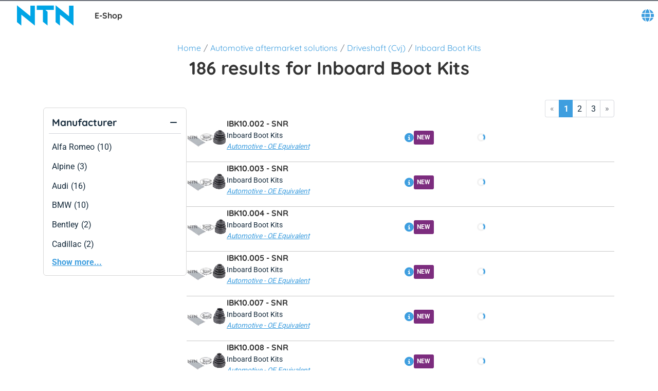

--- FILE ---
content_type: text/html; charset=utf-8
request_url: https://eshop.ntn-snr.com/en/Automotive-aftermarket-solutions/Driveshaft-%2528CVJ%2529/Differential-side-boot-kit/c/KSB
body_size: 40493
content:
<!DOCTYPE html><html lang="en" dir="ltr"><head><link rel="preconnect" href="https://fonts.gstatic.com" crossorigin="">
    <meta charset="utf-8">
    <meta name="occ-backend-base-url" content="https://eshop-api.ntn-snr.com">
    <title>Inboard Boot Kits - NTN Europe</title>
    <base href="/">
    <meta name="viewport" content="width=device-width, initial-scale=1">
    <meta name="mobile-web-app-capable" content="yes">
    <meta name="apple-mobile-web-app-capable" content="yes">
    <meta name="msapplication-starturl" content="/">
    <meta name="theme-color" content="#1976d2">
    <meta name="google-site-verification" content="FooHzMA8X7RkKL1MEnbTj8mmcLYWgtEiq2BE6sy3yJk">
    <link rel="icon" type="image/x-icon" href="public/favicon.ico">
    <style>@font-face{font-family:'Material Icons';font-style:normal;font-weight:400;src:url(https://fonts.gstatic.com/s/materialicons/v145/flUhRq6tzZclQEJ-Vdg-IuiaDsNc.woff2) format('woff2');}.material-icons{font-family:'Material Icons';font-weight:normal;font-style:normal;font-size:24px;line-height:1;letter-spacing:normal;text-transform:none;display:inline-block;white-space:nowrap;word-wrap:normal;direction:ltr;-webkit-font-feature-settings:'liga';-webkit-font-smoothing:antialiased;}</style>
  <link rel="stylesheet" href="styles-CP6LJMMU.css"><script type="text/javascript">
      (function(c,l,a,r,i,t,y){
        c[a]=c[a]||function(){(c[a].q=c[a].q||[]).push(arguments)};
        t=l.createElement(r);t.async=1;t.src="https://www.clarity.ms/tag/" + i;
        y=l.getElementsByTagName(r)[0];y.parentNode.insertBefore(t,y);
      })(window, document, "clarity", "script", "ryqy1rtqiv");
    </script><link rel="alternate" href="https://eshop.ntn-snr.com/de/Leistungsangebot-Automotive/Antriebswelle-%28CVJ%29/Faltenbalgsatz-getriebeseitig/c/KSB" hreflang="de"><link rel="alternate" href="https://eshop.ntn-snr.com/ru/%D0%90%D0%B2%D1%82%D0%BE%D0%BC%D0%BE%D0%B1%D0%B8%D0%BB%D1%8C%D0%BD%D1%8B%D0%B5-%D0%A0%D0%B5%D1%88%D0%B5%D0%BD%D0%B8%D1%8F/%D0%9F%D1%80%D0%B8%D0%B2%D0%BE%D0%B4%D0%BD%D0%BE%D0%B8-%D0%B2%D0%B0%D0%BB/%D0%9A%D0%BE%D0%BC%D0%BF%D0%BB%D0%B5%D0%BA%D1%82-%D0%B2%D0%BD%D1%83%D1%82%D1%80%D0%B5%D0%BD%D0%BD%D0%B5%D0%B3%D0%BE-%D0%BF%D1%8B%D0%BB%D1%8C%D0%BD%D0%B8%D0%BA%D0%B0/c/KSB" hreflang="ru"><link rel="alternate" href="https://eshop.ntn-snr.com/pt/Solucoes-automotivas-de-reposicao/Semi-eixo-%28CVJ%29/Kit-de-fole-lado-da-caixa-de-velocidades/c/KSB" hreflang="pt"><link rel="alternate" href="https://eshop.ntn-snr.com/en/Automotive-aftermarket-solutions/Driveshaft-%28Cvj%29/Inboard-Boot-Kits/c/KSB" hreflang="x-default"><link rel="alternate" href="https://eshop.ntn-snr.com/en/Automotive-aftermarket-solutions/Driveshaft-%28Cvj%29/Inboard-Boot-Kits/c/KSB" hreflang="en"><link rel="canonical" href="https://eshop.ntn-snr.com/en/Automotive-aftermarket-solutions/Driveshaft-%28Cvj%29/Inboard-Boot-Kits/c/KSB"><link rel="alternate" href="https://eshop.ntn-snr.com/it/Le-nostre-soluzioni/Semiasse-%28CVJ%29/Kit-de-cuffia-lato-differenziale/c/KSB" hreflang="it"><link rel="alternate" href="https://eshop.ntn-snr.com/fr/Rechange-automobile/Transmission/Kits-soufflet-cote-boite/c/KSB" hreflang="fr"><link rel="alternate" href="https://eshop.ntn-snr.com/pl/Rozwiazania-dla-motoryzacji---rynek-czesci-zamiennych/Po%C5%82os/Wewnetrzna-os%C5%82ona-przegubu/c/KSB" hreflang="pl"><link rel="alternate" href="https://eshop.ntn-snr.com/es/Soluciones-Automovil/Semieje-%28CVJ%29/Kit-de-fuelle-lado-caja-de-cambios/c/KSB" hreflang="es"><link rel="alternate" href="https://eshop.ntn-snr.com/tr/Otomotiv-Cozumleri/Aks-Gruplar%C4%B1-%28CVJ%29/Ic-aks-korugu-kiti/c/KSB" hreflang="tr"><meta name="description" content="Buy on NTN Europe E-shop your Inboard Boot Kits. All references and datasheets to download."><meta name="robots" content="INDEX, FOLLOW"></head>
  <body class="">
    <app-root ng-version="19.2.18" ng-server-context="ssr"><cx-storefront tabindex="-1" class="ProductListPageTemplate stop-navigating"><cx-skip-link><div tabindex="-1" class=""><button> Skip to Header </button><button> Skip to Main Content </button><button> Skip to Footer </button><!----></div><!----></cx-skip-link><header id="cx-header" cxskiplink="cx-header" class="" tabindex="-1"><cx-page-layout section="header" class="header"><cx-page-slot position="SiteMessageBanner" class="SiteMessageBanner"><!----><!----><!----></cx-page-slot><cx-page-slot position="PreHeader" class="PreHeader has-components"><cx-hamburger-menu><button type="button" aria-controls="cx-header" class="cx-hamburger" aria-expanded="false" aria-label="Menu" title="Menu"><span class="hamburger-box"><span class="hamburger-inner"></span></span></button></cx-hamburger-menu><!----><!----><!----><!----><!----><!----><!----></cx-page-slot><cx-page-slot position="SiteLogo" class="SiteLogo has-components"><cx-banner><cx-generic-link title="NTN SNR"><a tabindex="0" aria-label="NTN SNR" href="en/"><!----></a><!----><!----><!----></cx-generic-link><!----><cx-media class="is-loading"><img loading="lazy" alt="NTN SNR" title="NTN SNR" src="https://eshop-api.ntn-snr.com/medias/logo-NTN-SNR.svg?context=[base64]" srcset="https://eshop-api.ntn-snr.com/medias/logo-NTN-SNR.svg?context=[base64]"><!----><!----><!----><!----><!----></cx-media><!----><!----><!----><!----><!----><!----><!----><!----></cx-banner><!----><!----><!----><!----><ntn-site-title><span class="site-title ESHOP">E-Shop</span><!----></ntn-site-title><!----><!----><!----><!----><!----><!----><!----></cx-page-slot><cx-page-slot position="SiteContext" class="SiteContext has-components"><ntn-site-context><div tabindex="0" class="site-context ntn-dropdown"><div class="ntn-dropdown-button"><cx-icon type="GLOBE" class="cx-icon fa-solid fa-globe"><!----></cx-icon></div><div class="ntn-dropdown-content"><ul><li tabindex="0" class="site-context-list-item active">English</li><li tabindex="0" class="site-context-list-item">Français</li><li tabindex="0" class="site-context-list-item">Deutsch</li><li tabindex="0" class="site-context-list-item">Italiano</li><li tabindex="0" class="site-context-list-item">Español</li><li tabindex="0" class="site-context-list-item">Português do Brasil</li><li tabindex="0" class="site-context-list-item">Polski</li><li tabindex="0" class="site-context-list-item">Русский</li><li tabindex="0" class="site-context-list-item">Türkçe</li><!----></ul></div></div><!----><!----><!----><!----></ntn-site-context><!----><!----><!----><!----><ntn-site-context><!----><!----></ntn-site-context><!----><!----><!----><!----><!----><!----><!----></cx-page-slot><!----><!----><!----></cx-page-layout><cx-page-layout section="navigation" class="navigation"><cx-page-slot position="MiniCartPopinButton" class="MiniCartPopinButton"><!----><!----><!----></cx-page-slot><cx-page-slot position="HeaderLinksPopinButton" class="HeaderLinksPopinButton"><!----><!----><!----></cx-page-slot><cx-page-slot position="NavigationBar" class="NavigationBar has-components"><ntn-category-navigation><cx-navigation-ui class="eshop flyout"><nav aria-label="Category menu"><ul role="list"><li class="back is-open"><button><cx-icon class="cx-icon fas fa-angle-left flip-at-rtl"><!----></cx-icon> Back </button></li><!----><li role="listitem"><!----><button aria-level="4" role="button" aria-haspopup="true" aria-expanded="false" aria-controls="Auto aftermarket" aria-describedby="greeting"> Auto aftermarket <!----><!----><cx-icon class="cx-icon fas fa-angle-down"><!----></cx-icon></button><!----><!----><!----><!----><!----><!----><!----><!----><div class="wrapper" id="Auto-aftermarket"><ul class="childs" depth="3" columns="0" aria-label="Auto aftermarket"><li role="listitem"><cx-generic-link><a tabindex="0" href="en/Automotive-aftermarket-solutions/c/DIAGRAM"> Automotive Solutions <!----></a><!----><!----><!----></cx-generic-link><!----><button aria-level="4" role="button" aria-haspopup="true" aria-expanded="false" aria-controls="Automotive Solutions" aria-describedby="greeting"><!----><cx-icon class="cx-icon fas fa-angle-down"><!----></cx-icon></button><!----><!----><!----><!----><!----><!----><!----><!----><div class="wrapper" id="Automotive-Solutions"><ul class="childs" depth="2" wrap-after="10" columns="2" aria-label="Automotive Solutions"><li role="listitem"><cx-generic-link><a tabindex="0" href="en/Automotive-aftermarket-solutions/Wheel/c/RANGE_WHEEL"> Wheel Bearings <!----></a><!----><!----><!----></cx-generic-link><!----><button aria-level="4" role="button" aria-haspopup="true" aria-expanded="false" aria-controls="Wheel Bearings" aria-describedby="greeting"><!----><cx-icon class="cx-icon fas fa-angle-down"><!----></cx-icon></button><!----><!----><!----><!----><!----><!----><!----><!----><div class="wrapper" id="Wheel-Bearings"><ul class="childs" depth="1" columns="0" aria-label="Wheel Bearings"><li role="listitem"><cx-generic-link><a tabindex="-1" aria-label="Wheel Bearing Kits. 1 of 3" href="en/Automotive-aftermarket-solutions/Wheel/Wheel-Bearing-Kits/c/KRT"> Wheel Bearing Kits <!----></a><!----><!----><!----></cx-generic-link><!----><!----><!----></li><!----><!----><li role="listitem"><cx-generic-link><a tabindex="-1" aria-label="Unit Wheel Bearings. 2 of 3" href="en/Automotive-aftermarket-solutions/Wheel/Unit-Wheel-Bearings/c/RLT"> Unit Wheel Bearings <!----></a><!----><!----><!----></cx-generic-link><!----><!----><!----></li><!----><!----><li role="listitem"><cx-generic-link><a tabindex="-1" aria-label="Brake Discs with Integrated Bearings. 3 of 3" href="en/Automotive-aftermarket-solutions/Wheel/Brake-Disc-Hub-Kits/c/KFR"> Brake Discs with Integrated Bearings <!----></a><!----><!----><!----></cx-generic-link><!----><!----><!----></li><!----><!----><!----></ul></div><!----></li><!----><!----><li role="listitem"><cx-generic-link><a tabindex="-1" aria-label="Brake. 2 of 12" href="en/Automotive-aftermarket-solutions/Wheel/Brake-Disc-Hub-Kits/c/KFR"> Brake <!----></a><!----><!----><!----></cx-generic-link><!----><!----><!----></li><!----><!----><li role="listitem"><cx-generic-link><a tabindex="0" href="en/Automotive-aftermarket-solutions/Driveshaft-%2528Cvj%2529/c/RANGE_Transmission"> Constant Velocity Joints (CVJ) <!----></a><!----><!----><!----></cx-generic-link><!----><button aria-level="4" role="button" aria-haspopup="true" aria-expanded="false" aria-controls="Constant Velocity Joints (CVJ)" aria-describedby="greeting"><!----><cx-icon class="cx-icon fas fa-angle-down"><!----></cx-icon></button><!----><!----><!----><!----><!----><!----><!----><!----><div class="wrapper" id="Constant-Velocity-Joints--CVJ-"><ul class="childs" depth="1" columns="0" aria-label="Constant Velocity Joints (CVJ)"><li role="listitem"><cx-generic-link><a tabindex="-1" aria-label="Driveshaft kits. 1 of 5" href="en/Automotive-aftermarket-solutions/Driveshaft-%2528Cvj%2529/Driveshaft-Kits/c/CAR"> Driveshaft kits <!----></a><!----><!----><!----></cx-generic-link><!----><!----><!----></li><!----><!----><li role="listitem"><cx-generic-link><a tabindex="-1" aria-label="Inboard Joint Kits. 2 of 5" href="en/Automotive-aftermarket-solutions/Driveshaft-%2528Cvj%2529/Inboard-Joint-Kits/c/KJB"> Inboard Joint Kits <!----></a><!----><!----><!----></cx-generic-link><!----><!----><!----></li><!----><!----><li role="listitem"><cx-generic-link><a tabindex="-1" aria-label="Outboard Joint Kits. 3 of 5" href="en/Automotive-aftermarket-solutions/Driveshaft-%2528Cvj%2529/Outboard-Joint-Kits/c/KJR"> Outboard Joint Kits <!----></a><!----><!----><!----></cx-generic-link><!----><!----><!----></li><!----><!----><li role="listitem"><cx-generic-link><a tabindex="-1" aria-label="Inboard Boot Kits. 4 of 5" href="en/Automotive-aftermarket-solutions/Driveshaft-%2528Cvj%2529/Inboard-Boot-Kits/c/KSB"> Inboard Boot Kits <!----></a><!----><!----><!----></cx-generic-link><!----><!----><!----></li><!----><!----><li role="listitem"><cx-generic-link><a tabindex="-1" aria-label="Outboard Boot Kits. 5 of 5" href="en/Automotive-aftermarket-solutions/Driveshaft-%2528Cvj%2529/Outboard-Boot-Kits/c/KSR"> Outboard Boot Kits <!----></a><!----><!----><!----></cx-generic-link><!----><!----><!----></li><!----><!----><!----></ul></div><!----></li><!----><!----><li role="listitem"><cx-generic-link><a tabindex="0" href="en/Automotive-aftermarket-solutions/Suspension/c/RANGE_SUSPENSION"> Suspension <!----></a><!----><!----><!----></cx-generic-link><!----><button aria-level="4" role="button" aria-haspopup="true" aria-expanded="false" aria-controls="Suspension" aria-describedby="greeting"><!----><cx-icon class="cx-icon fas fa-angle-down"><!----></cx-icon></button><!----><!----><!----><!----><!----><!----><!----><!----><div class="wrapper" id="Suspension"><ul class="childs" depth="1" columns="0" aria-label="Suspension"><li role="listitem"><cx-generic-link><a tabindex="-1" aria-label="Strut Bearing Kits. 1 of 7" href="en/Automotive-aftermarket-solutions/Suspension/Strut-Bearing-Kits/c/KBA"> Strut Bearing Kits <!----></a><!----><!----><!----></cx-generic-link><!----><!----><!----></li><!----><!----><li role="listitem"><cx-generic-link><a tabindex="-1" aria-label="Unit Strut Bearings. 2 of 7" href="en/Automotive-aftermarket-solutions/Suspension/Unit-Strut-Bearings/c/RJS"> Unit Strut Bearings <!----></a><!----><!----><!----></cx-generic-link><!----><!----><!----></li><!----><!----><li role="listitem"><cx-generic-link><a tabindex="-1" aria-label="Filtering components. 3 of 7" href="en/Automotive-aftermarket-solutions/Suspension/Strut-Bush/c/BLF"> Filtering components <!----></a><!----><!----><!----></cx-generic-link><!----><!----><!----></li><!----><!----><li role="listitem"><cx-generic-link><a tabindex="-1" aria-label="Suspension Arm Kits. 4 of 7" href="en/Automotive-aftermarket-solutions/Suspension/Suspension-Arm-Kits/c/KBS"> Suspension Arm Kits <!----></a><!----><!----><!----></cx-generic-link><!----><!----><!----></li><!----><!----><li role="listitem"><cx-generic-link><a tabindex="-1" aria-label="Snr Ap Suspension Bearing. 5 of 7" href="en/Automotive-aftermarket-solutions/Suspension/Snr-Ap-Suspension-Bearing/c/AP"> Snr Ap Suspension Bearing <!----></a><!----><!----><!----></cx-generic-link><!----><!----><!----></li><!----><!----><li role="listitem"><cx-generic-link><a tabindex="-1" aria-label="Shock Absorbers . 6 of 7" href="en/Automotive-aftermarket-solutions/Shock-Absorbers/c/RANGE_AMOR"> Shock Absorbers  <!----></a><!----><!----><!----></cx-generic-link><!----><!----><!----></li><!----><!----><li role="listitem"><cx-generic-link><a tabindex="-1" aria-label="Shock Absorbers Superkits. 7 of 7" href="en/Automotive-aftermarket-solutions/Shock-Absorbers-Superkits/c/RANGE_AMORSUPER"> Shock Absorbers Superkits <!----></a><!----><!----><!----></cx-generic-link><!----><!----><!----></li><!----><!----><!----></ul></div><!----></li><!----><!----><li role="listitem"><cx-generic-link><a tabindex="0" href="en/Automotive-aftermarket-solutions/Sensors/c/RANGE_CAPTEUR"> Sensors <!----></a><!----><!----><!----></cx-generic-link><!----><button aria-level="4" role="button" aria-haspopup="true" aria-expanded="false" aria-controls="Sensors" aria-describedby="greeting"><!----><cx-icon class="cx-icon fas fa-angle-down"><!----></cx-icon></button><!----><!----><!----><!----><!----><!----><!----><!----><div class="wrapper" id="Sensors"><ul class="childs" depth="1" columns="0" aria-label="Sensors"><li role="listitem"><cx-generic-link><a tabindex="-1" aria-label="Crankshaft sensor. 1 of 7" href="en/Automotive-aftermarket-solutions/Sensors/Crankshaft-sensor/c/CVI"> Crankshaft sensor <!----></a><!----><!----><!----></cx-generic-link><!----><!----><!----></li><!----><!----><li role="listitem"><cx-generic-link><a tabindex="-1" aria-label="Tire Pressure monitoring Sensor. 2 of 7" href="en/Automotive-aftermarket-solutions/Sensors/Tire-Pressure-monitoring-Sensor/c/CPP"> Tire Pressure monitoring Sensor <!----></a><!----><!----><!----></cx-generic-link><!----><!----><!----></li><!----><!----><li role="listitem"><cx-generic-link><a tabindex="-1" aria-label="Exhaust gas pressure sensor. 3 of 7" href="en/Automotive-aftermarket-solutions/Sensors/Exhaust-gas-pressure-sensor/c/CPGE"> Exhaust gas pressure sensor <!----></a><!----><!----><!----></cx-generic-link><!----><!----><!----></li><!----><!----><li role="listitem"><cx-generic-link><a tabindex="-1" aria-label="Camshaft position sensor. 4 of 7" href="en/Automotive-aftermarket-solutions/Sensors/Camshaft-position-sensor/c/CPAC"> Camshaft position sensor <!----></a><!----><!----><!----></cx-generic-link><!----><!----><!----></li><!----><!----><li role="listitem"><cx-generic-link><a tabindex="-1" aria-label="Wheel Speed Sensors. 5 of 7" href="en/Automotive-aftermarket-solutions/Sensors/Wheel-Speed-Sensors/c/CAB"> Wheel Speed Sensors <!----></a><!----><!----><!----></cx-generic-link><!----><!----><!----></li><!----><!----><li role="listitem"><cx-generic-link><a tabindex="-1" aria-label="Coolant temperature sensor. 6 of 7" href="en/Automotive-aftermarket-solutions/Sensors/Coolant-temperature-sensor/c/CTS"> Coolant temperature sensor <!----></a><!----><!----><!----></cx-generic-link><!----><!----><!----></li><!----><!----><li role="listitem"><cx-generic-link><a tabindex="-1" aria-label="Exhaust gas temperature sensor. 7 of 7" href="en/Automotive-aftermarket-solutions/Sensors/Exhaust-gas-temperature-sensor/c/CTEC"> Exhaust gas temperature sensor <!----></a><!----><!----><!----></cx-generic-link><!----><!----><!----></li><!----><!----><!----></ul></div><!----></li><!----><!----><li role="listitem"><cx-generic-link><a tabindex="0" href="en/Automotive-aftermarket-solutions/Engine-Timing/c/RANGE_ENGINE_TIMING"> Engine timing <!----></a><!----><!----><!----></cx-generic-link><!----><button aria-level="4" role="button" aria-haspopup="true" aria-expanded="false" aria-controls="Engine timing" aria-describedby="greeting"><!----><cx-icon class="cx-icon fas fa-angle-down"><!----></cx-icon></button><!----><!----><!----><!----><!----><!----><!----><!----><div class="wrapper" id="Engine-timing"><ul class="childs" depth="1" columns="0" aria-label="Engine timing"><li role="listitem"><cx-generic-link><a tabindex="-1" aria-label="Timing Belt Kits with Water Pump. 1 of 7" href="en/Automotive-aftermarket-solutions/Engine-Timing/Timing-Belt-Kits-With-Water-Pump/c/KDP"> Timing Belt Kits with Water Pump <!----></a><!----><!----><!----></cx-generic-link><!----><!----><!----></li><!----><!----><li role="listitem"><cx-generic-link><a tabindex="-1" aria-label="Timing Belt Kits. 2 of 7" href="en/Automotive-aftermarket-solutions/Engine-Timing/Timing-Belt-Kits/c/KDI"> Timing Belt Kits <!----></a><!----><!----><!----></cx-generic-link><!----><!----><!----></li><!----><!----><li role="listitem"><cx-generic-link><a tabindex="-1" aria-label="Timing Chain Kit. 3 of 7" href="en/Automotive-aftermarket-solutions/Engine-Timing/Timing-Chain-Kits/c/KDC"> Timing Chain Kit <!----></a><!----><!----><!----></cx-generic-link><!----><!----><!----></li><!----><!----><li role="listitem"><cx-generic-link><a tabindex="-1" aria-label="Timing Idlers. 4 of 7" href="en/Automotive-aftermarket-solutions/Engine-Timing/Timing-Idlers/c/GAE"> Timing Idlers <!----></a><!----><!----><!----></cx-generic-link><!----><!----><!----></li><!----><!----><li role="listitem"><cx-generic-link><a tabindex="-1" aria-label="Timing Tensioners. 5 of 7" href="en/Automotive-aftermarket-solutions/Engine-Timing/Timing-Tensioners/c/GAT"> Timing Tensioners <!----></a><!----><!----><!----></cx-generic-link><!----><!----><!----></li><!----><!----><li role="listitem"><cx-generic-link><a tabindex="-1" aria-label="Electric Water Pumps. 6 of 7" href="en/Automotive-aftermarket-solutions/Engine-Timing/Electric-Water-Pumps/c/PEAE"> Electric Water Pumps <!----></a><!----><!----><!----></cx-generic-link><!----><!----><!----></li><!----><!----><li role="listitem"><cx-generic-link><a tabindex="-1" aria-label="eMotor Bearings. 7 of 7" href="en/Automotive-aftermarket-solutions/Engine-Timing/eMotor-Bearings/c/ERLT"> eMotor Bearings <!----></a><!----><!----><!----></cx-generic-link><!----><!----><!----></li><!----><!----><!----></ul></div><!----></li><!----><!----><li role="listitem"><cx-generic-link><a tabindex="0" href="en/Automotive-aftermarket-solutions/Heavy-Duty/c/RANGE_HDB"> Heavy Duty Bearings <!----></a><!----><!----><!----></cx-generic-link><!----><button aria-level="4" role="button" aria-haspopup="true" aria-expanded="false" aria-controls="Heavy Duty Bearings" aria-describedby="greeting"><!----><cx-icon class="cx-icon fas fa-angle-down"><!----></cx-icon></button><!----><!----><!----><!----><!----><!----><!----><!----><div class="wrapper" id="Heavy-Duty-Bearings"><ul class="childs" depth="1" columns="0" aria-label="Heavy Duty Bearings"><li role="listitem"><cx-generic-link><a tabindex="-1" aria-label="Heavy Duty Wheel Bearings. 1 of 4" href="en/Automotive-aftermarket-solutions/Heavy-Duty/Heavy-Duty-bearing/c/HDB"> Heavy Duty Wheel Bearings <!----></a><!----><!----><!----></cx-generic-link><!----><!----><!----></li><!----><!----><li role="listitem"><cx-generic-link><a tabindex="-1" aria-label="Heavy Duty Gearbox Bearings. 2 of 4" href="en/Automotive-aftermarket-solutions/Heavy-Duty/Heavy-Duty-Gearbox-And-Differential-Bearings/c/PLBV"> Heavy Duty Gearbox Bearings <!----></a><!----><!----><!----></cx-generic-link><!----><!----><!----></li><!----><!----><li role="listitem"><cx-generic-link><a tabindex="-1" aria-label="Heavy Duty Alternator Bearings. 3 of 4" href="en/Automotive-aftermarket-solutions/Heavy-Duty/Heavy-Duty-Alternator-Bearings/c/PLMO"> Heavy Duty Alternator Bearings <!----></a><!----><!----><!----></cx-generic-link><!----><!----><!----></li><!----><!----><li role="listitem"><cx-generic-link><a tabindex="-1" aria-label="Wheel hub unit with bearing. 4 of 4" href="en/Automotive-aftermarket-solutions/Heavy-Duty/Wheel-hub-unit-with-bearing/c/HDP"> Wheel hub unit with bearing <!----></a><!----><!----><!----></cx-generic-link><!----><!----><!----></li><!----><!----><!----></ul></div><!----></li><!----><!----><li role="listitem"><cx-generic-link><a tabindex="0" href="en/Automotive-aftermarket-solutions/Auxiliary-System/c/RANGE_ACCESSORIES"> Auxiliary system <!----></a><!----><!----><!----></cx-generic-link><!----><button aria-level="4" role="button" aria-haspopup="true" aria-expanded="false" aria-controls="Auxiliary system" aria-describedby="greeting"><!----><cx-icon class="cx-icon fas fa-angle-down"><!----></cx-icon></button><!----><!----><!----><!----><!----><!----><!----><!----><div class="wrapper" id="Auxiliary-system"><ul class="childs" depth="1" columns="0" aria-label="Auxiliary system"><li role="listitem"><cx-generic-link><a tabindex="-1" aria-label="Auxiliary Kits. 1 of 8" href="en/Automotive-aftermarket-solutions/Auxiliary-System/Auxiliary-System-Kits/c/KAC"> Auxiliary Kits <!----></a><!----><!----><!----></cx-generic-link><!----><!----><!----></li><!----><!----><li role="listitem"><cx-generic-link><a tabindex="-1" aria-label="Auxiliary System Kits with Water Pump. 2 of 8" href="en/Automotive-aftermarket-solutions/Auxiliary-System/Auxiliary-System-Kits-With-Water-Pump/c/KAP"> Auxiliary System Kits with Water Pump <!----></a><!----><!----><!----></cx-generic-link><!----><!----><!----></li><!----><!----><li role="listitem"><cx-generic-link><a tabindex="-1" aria-label="Auxiliary Belt Idlers. 3 of 8" href="en/Automotive-aftermarket-solutions/Auxiliary-System/Auxiliary-Belt-Idlers/c/GAAE"> Auxiliary Belt Idlers <!----></a><!----><!----><!----></cx-generic-link><!----><!----><!----></li><!----><!----><li role="listitem"><cx-generic-link><a tabindex="-1" aria-label="Auxiliary Belt Tensioners. 4 of 8" href="en/Automotive-aftermarket-solutions/Auxiliary-System/Auxiliary-Belt-Tensioners/c/GAA"> Auxiliary Belt Tensioners <!----></a><!----><!----><!----></cx-generic-link><!----><!----><!----></li><!----><!----><li role="listitem"><cx-generic-link><a tabindex="-1" aria-label="Crankshaft Pulleys. 5 of 8" href="en/Automotive-aftermarket-solutions/Crankshaft-Pulley/Pulley-Dampers/c/DPF"> Crankshaft Pulleys <!----></a><!----><!----><!----></cx-generic-link><!----><!----><!----></li><!----><!----><li role="listitem"><cx-generic-link><a tabindex="-1" aria-label="Alternator Pulley. 6 of 8" href="en/Automotive-aftermarket-solutions/Alternator/Alternator-Pulleys/c/POA"> Alternator Pulley <!----></a><!----><!----><!----></cx-generic-link><!----><!----><!----></li><!----><!----><li role="listitem"><cx-generic-link><a tabindex="-1" aria-label="Poly V-Belt. 7 of 8" href="en/Automotive-aftermarket-solutions/Auxiliary-System/Poly-V-Belts/c/CAL"> Poly V-Belt <!----></a><!----><!----><!----></cx-generic-link><!----><!----><!----></li><!----><!----><li role="listitem"><cx-generic-link><a tabindex="-1" aria-label="V-Belt. 8 of 8" href="en/Automotive-aftermarket-solutions/Auxiliary-System/V-Belts/c/CATR"> V-Belt <!----></a><!----><!----><!----></cx-generic-link><!----><!----><!----></li><!----><!----><!----></ul></div><!----></li><!----><!----><li role="listitem"><cx-generic-link><a tabindex="-1" aria-label="Clutch Release Bearings. 9 of 12" href="en/Automotive-aftermarket-solutions/Clutch-Release/c/RANGE_CLUTCH"> Clutch Release Bearings <!----></a><!----><!----><!----></cx-generic-link><!----><!----><!----></li><!----><!----><li role="listitem"><cx-generic-link><a tabindex="-1" aria-label="Gearbox Bearings. 10 of 12" href="en/Automotive-aftermarket-solutions/Gearbox/c/RANGE_GEARBOXES"> Gearbox Bearings <!----></a><!----><!----><!----></cx-generic-link><!----><!----><!----></li><!----><!----><li role="listitem"><cx-generic-link><a tabindex="-1" aria-label="Air Conditioning Compressor Bearings. 11 of 12" href="en/Automotive-aftermarket-solutions/A-C/Air-Conditioning-Compressor-Bearings/c/ACB"> Air Conditioning Compressor Bearings <!----></a><!----><!----><!----></cx-generic-link><!----><!----><!----></li><!----><!----><li role="listitem"><cx-generic-link><a tabindex="-1" aria-label="Tooling. 12 of 12" href="en/Automotive-aftermarket-solutions/Tooling/c/RANGE_OUTILS"> Tooling <!----></a><!----><!----><!----></cx-generic-link><!----><!----><!----></li><!----><!----><!----></ul></div><!----></li><!----><!----><!----></ul></div><!----></li><!----><!----><li role="listitem"><!----><button aria-level="4" role="button" aria-haspopup="true" aria-expanded="false" aria-controls="Industry solutions" aria-describedby="greeting"> Industry solutions <!----><!----><cx-icon class="cx-icon fas fa-angle-down"><!----></cx-icon></button><!----><!----><!----><!----><!----><!----><!----><!----><div class="wrapper" id="Industry-solutions"><ul class="childs" depth="3" columns="0" aria-label="Industry solutions"><li role="listitem"><cx-generic-link><a tabindex="0" href="en/Industry-solutions/c/TCE"> Industry solutions products <!----></a><!----><!----><!----></cx-generic-link><!----><button aria-level="4" role="button" aria-haspopup="true" aria-expanded="false" aria-controls="Industry solutions products" aria-describedby="greeting"><!----><cx-icon class="cx-icon fas fa-angle-down"><!----></cx-icon></button><!----><!----><!----><!----><!----><!----><!----><!----><div class="wrapper" id="Industry-solutions-products"><ul class="childs" depth="2" wrap-after="10" columns="2" aria-label="Industry solutions products"><li role="listitem"><cx-generic-link><a tabindex="0" href="en/Industry-solutions/Ball-bearings/c/01"> Ball Bearings <!----></a><!----><!----><!----></cx-generic-link><!----><button aria-level="4" role="button" aria-haspopup="true" aria-expanded="false" aria-controls="Ball Bearings" aria-describedby="greeting"><!----><cx-icon class="cx-icon fas fa-angle-down"><!----></cx-icon></button><!----><!----><!----><!----><!----><!----><!----><!----><div class="wrapper" id="Ball-Bearings"><ul class="childs" depth="1" columns="0" aria-label="Ball Bearings"><li role="listitem"><cx-generic-link><a tabindex="-1" aria-label="Radial ball bearings. 1 of 2" href="en/Industry-solutions/Ball-bearings/Radial-ball-bearings/c/01-01"> Radial ball bearings <!----></a><!----><!----><!----></cx-generic-link><!----><!----><!----></li><!----><!----><li role="listitem"><cx-generic-link><a tabindex="-1" aria-label="Thrust ball bearings. 2 of 2" href="en/Industry-solutions/Ball-bearings/Thrust-ball-bearings/c/01-03"> Thrust ball bearings <!----></a><!----><!----><!----></cx-generic-link><!----><!----><!----></li><!----><!----><!----></ul></div><!----></li><!----><!----><li role="listitem"><cx-generic-link><a tabindex="0" href="en/Industry-solutions/Roller-bearings/c/02"> Roller bearings <!----></a><!----><!----><!----></cx-generic-link><!----><button aria-level="4" role="button" aria-haspopup="true" aria-expanded="false" aria-controls="Roller bearings" aria-describedby="greeting"><!----><cx-icon class="cx-icon fas fa-angle-down"><!----></cx-icon></button><!----><!----><!----><!----><!----><!----><!----><!----><div class="wrapper" id="Roller-bearings"><ul class="childs" depth="1" columns="0" aria-label="Roller bearings"><li role="listitem"><cx-generic-link><a tabindex="-1" aria-label="Spherical roller bearings. 1 of 4" href="en/Industry-solutions/Roller-bearings/Spherical-roller-bearings/c/02-01"> Spherical roller bearings <!----></a><!----><!----><!----></cx-generic-link><!----><!----><!----></li><!----><!----><li role="listitem"><cx-generic-link><a tabindex="-1" aria-label="Cylindrical roller bearings. 2 of 4" href="en/Industry-solutions/Roller-bearings/Cylindrical-roller-bearings/c/02-02"> Cylindrical roller bearings <!----></a><!----><!----><!----></cx-generic-link><!----><!----><!----></li><!----><!----><li role="listitem"><cx-generic-link><a tabindex="-1" aria-label="Tapered roller bearings. 3 of 4" href="en/Industry-solutions/Roller-bearings/Tapered-roller-bearings/c/02-03"> Tapered roller bearings <!----></a><!----><!----><!----></cx-generic-link><!----><!----><!----></li><!----><!----><li role="listitem"><cx-generic-link><a tabindex="-1" aria-label="Thrust roller bearings . 4 of 4" href="en/Industry-solutions/Roller-bearings/Thrust-roller-bearings/c/02-04"> Thrust roller bearings  <!----></a><!----><!----><!----></cx-generic-link><!----><!----><!----></li><!----><!----><!----></ul></div><!----></li><!----><!----><li role="listitem"><cx-generic-link><a tabindex="0" href="en/Industry-solutions/Needle-roller-bearings/c/04"> Needle roller bearings <!----></a><!----><!----><!----></cx-generic-link><!----><button aria-level="4" role="button" aria-haspopup="true" aria-expanded="false" aria-controls="Needle roller bearings" aria-describedby="greeting"><!----><cx-icon class="cx-icon fas fa-angle-down"><!----></cx-icon></button><!----><!----><!----><!----><!----><!----><!----><!----><div class="wrapper" id="Needle-roller-bearings"><ul class="childs" depth="1" columns="0" aria-label="Needle roller bearings"><li role="listitem"><cx-generic-link><a tabindex="-1" aria-label="Drawn cup needle roller bearings. 1 of 8" href="en/Industry-solutions/Needle-roller-bearings/Drawn-cup-needle-roller-bearings/c/04-02"> Drawn cup needle roller bearings <!----></a><!----><!----><!----></cx-generic-link><!----><!----><!----></li><!----><!----><li role="listitem"><cx-generic-link><a tabindex="-1" aria-label="Needle roller bearing, machined rings. 2 of 8" href="en/Industry-solutions/Needle-roller-bearings/Needle-roller-bearing%252C-machined-ring/c/04-03"> Needle roller bearing, machined rings <!----></a><!----><!----><!----></cx-generic-link><!----><!----><!----></li><!----><!----><li role="listitem"><cx-generic-link><a tabindex="-1" aria-label="Cam &amp; roller followers. 3 of 8" href="en/Industry-solutions/Needle-roller-bearings/Cam-and-roller-followers/c/04-06"> Cam &amp; roller followers <!----></a><!----><!----><!----></cx-generic-link><!----><!----><!----></li><!----><!----><li role="listitem"><cx-generic-link><a tabindex="-1" aria-label="Needle roller and cage assemblies. 4 of 8" href="en/Industry-solutions/Needle-roller-bearings/Needle-roller-and-cage-assemblies/c/04-01"> Needle roller and cage assemblies <!----></a><!----><!----><!----></cx-generic-link><!----><!----><!----></li><!----><!----><li role="listitem"><cx-generic-link><a tabindex="-1" aria-label="Inner rings. 5 of 8" href="en/Industry-solutions/Needle-roller-bearings/Inner-rings/c/04-04"> Inner rings <!----></a><!----><!----><!----></cx-generic-link><!----><!----><!----></li><!----><!----><li role="listitem"><cx-generic-link><a tabindex="-1" aria-label="Thrust cylindrical roller bearings. 6 of 8" href="en/Industry-solutions/Needle-roller-bearings/Thrust-cylindrical-roller-bearings/c/04-08"> Thrust cylindrical roller bearings <!----></a><!----><!----><!----></cx-generic-link><!----><!----><!----></li><!----><!----><li role="listitem"><cx-generic-link><a tabindex="-1" aria-label="Thrust needle roller bearings. 7 of 8" href="en/Industry-solutions/Needle-roller-bearings/Thrust-needle-roller-bearings/c/04-07"> Thrust needle roller bearings <!----></a><!----><!----><!----></cx-generic-link><!----><!----><!----></li><!----><!----><li role="listitem"><cx-generic-link><a tabindex="-1" aria-label="Combined bearings. 8 of 8" href="en/Industry-solutions/Needle-roller-bearings/Combined-bearings/c/04-05"> Combined bearings <!----></a><!----><!----><!----></cx-generic-link><!----><!----><!----></li><!----><!----><!----></ul></div><!----></li><!----><!----><li role="listitem"><cx-generic-link><a tabindex="0" href="en/Industry-solutions/Thrust-bearings/c/05"> Thrust bearings <!----></a><!----><!----><!----></cx-generic-link><!----><button aria-level="4" role="button" aria-haspopup="true" aria-expanded="false" aria-controls="Thrust bearings" aria-describedby="greeting"><!----><cx-icon class="cx-icon fas fa-angle-down"><!----></cx-icon></button><!----><!----><!----><!----><!----><!----><!----><!----><div class="wrapper" id="Thrust-bearings"><ul class="childs" depth="1" columns="0" aria-label="Thrust bearings"><li role="listitem"><cx-generic-link><a tabindex="-1" aria-label="Thrust ball bearings. 1 of 3" href="en/Industry-solutions/Thrust-bearings/Thrust-ball-bearings/c/05-01"> Thrust ball bearings <!----></a><!----><!----><!----></cx-generic-link><!----><!----><!----></li><!----><!----><li role="listitem"><cx-generic-link><a tabindex="-1" aria-label="Thrust roller bearings. 2 of 3" href="en/Industry-solutions/Thrust-bearings/Thrust-roller-bearings/c/05-02"> Thrust roller bearings <!----></a><!----><!----><!----></cx-generic-link><!----><!----><!----></li><!----><!----><li role="listitem"><cx-generic-link><a tabindex="-1" aria-label="Thrust needle roller bearings. 3 of 3" href="en/Industry-solutions/Thrust-bearings/Thrust-needle-roller-bearings/c/05-04"> Thrust needle roller bearings <!----></a><!----><!----><!----></cx-generic-link><!----><!----><!----></li><!----><!----><!----></ul></div><!----></li><!----><!----><li role="listitem"><cx-generic-link><a tabindex="0" href="en/Industry-solutions/Bearing-Housings/c/06"> Bearing housings <!----></a><!----><!----><!----></cx-generic-link><!----><button aria-level="4" role="button" aria-haspopup="true" aria-expanded="false" aria-controls="Bearing housings" aria-describedby="greeting"><!----><cx-icon class="cx-icon fas fa-angle-down"><!----></cx-icon></button><!----><!----><!----><!----><!----><!----><!----><!----><div class="wrapper" id="Bearing-housings"><ul class="childs" depth="1" columns="0" aria-label="Bearing housings"><li role="listitem"><cx-generic-link><a tabindex="-1" aria-label="Split bearing housings SNC(D). 1 of 6" href="en/Industry-solutions/Bearing-Housings/Split-bearing-housings-SNC%2528D%2529/c/06-02"> Split bearing housings SNC(D) <!----></a><!----><!----><!----></cx-generic-link><!----><!----><!----></li><!----><!----><li role="listitem"><cx-generic-link><a tabindex="-1" aria-label="Large split housings SNCD. 2 of 6" href="en/Industry-solutions/Bearing-Housings/Large-split-housings-SNCD/c/06-06"> Large split housings SNCD <!----></a><!----><!----><!----></cx-generic-link><!----><!----><!----></li><!----><!----><li role="listitem"><cx-generic-link><a tabindex="-1" aria-label="Unsplit housings  ZLOE, ZLG. 3 of 6" href="en/Industry-solutions/Bearing-Housings/Unsplit-housings-ZLOE%252C-ZLG/c/06-03"> Unsplit housings  ZLOE, ZLG <!----></a><!----><!----><!----></cx-generic-link><!----><!----><!----></li><!----><!----><li role="listitem"><cx-generic-link><a tabindex="-1" aria-label="Oil lubricated housings SNOE. 4 of 6" href="en/Industry-solutions/Bearing-Housings/Oil-lubricated-housings-SNOE/c/06-01"> Oil lubricated housings SNOE <!----></a><!----><!----><!----></cx-generic-link><!----><!----><!----></li><!----><!----><li role="listitem"><cx-generic-link><a tabindex="-1" aria-label="Flanged housings 722500. 5 of 6" href="en/Industry-solutions/Bearing-Housings/Flanged-housings-722500/c/06-05"> Flanged housings 722500 <!----></a><!----><!----><!----></cx-generic-link><!----><!----><!----></li><!----><!----><li role="listitem"><cx-generic-link><a tabindex="-1" aria-label="Independant disc harrow hub. 6 of 6" href="en/Industry-solutions/Bearing-Housings/Independant-disc-harrow-hub/c/06-07"> Independant disc harrow hub <!----></a><!----><!----><!----></cx-generic-link><!----><!----><!----></li><!----><!----><!----></ul></div><!----></li><!----><!----><li role="listitem"><cx-generic-link><a tabindex="0" href="en/Industry-solutions/Bearing-units/c/07"> Bearing units <!----></a><!----><!----><!----></cx-generic-link><!----><button aria-level="4" role="button" aria-haspopup="true" aria-expanded="false" aria-controls="Bearing units" aria-describedby="greeting"><!----><cx-icon class="cx-icon fas fa-angle-down"><!----></cx-icon></button><!----><!----><!----><!----><!----><!----><!----><!----><div class="wrapper" id="Bearing-units"><ul class="childs" depth="1" columns="0" aria-label="Bearing units"><li role="listitem"><cx-generic-link><a tabindex="-1" aria-label="Bearing units. 1 of 3" href="en/Industry-solutions/Bearing-units/Bearing-units/c/07-02"> Bearing units <!----></a><!----><!----><!----></cx-generic-link><!----><!----><!----></li><!----><!----><li role="listitem"><cx-generic-link><a tabindex="-1" aria-label="Insert bearings. 2 of 3" href="en/Industry-solutions/Bearing-units/Insert-bearings/c/07-01"> Insert bearings <!----></a><!----><!----><!----></cx-generic-link><!----><!----><!----></li><!----><!----><li role="listitem"><cx-generic-link><a tabindex="-1" aria-label="Protective covers and caps. 3 of 3" href="en/Industry-solutions/Bearing-units/Protective-covers-and-caps/c/07-03"> Protective covers and caps <!----></a><!----><!----><!----></cx-generic-link><!----><!----><!----></li><!----><!----><!----></ul></div><!----></li><!----><!----><li role="listitem"><cx-generic-link><a tabindex="0" href="en/Industry-solutions/High-precision-bearings/c/03"> High precision bearings <!----></a><!----><!----><!----></cx-generic-link><!----><button aria-level="4" role="button" aria-haspopup="true" aria-expanded="false" aria-controls="High precision bearings" aria-describedby="greeting"><!----><cx-icon class="cx-icon fas fa-angle-down"><!----></cx-icon></button><!----><!----><!----><!----><!----><!----><!----><!----><div class="wrapper" id="High-precision-bearings"><ul class="childs" depth="1" columns="0" aria-label="High precision bearings"><li role="listitem"><cx-generic-link><a tabindex="-1" aria-label="High precision angular contact ball bearings. 1 of 1" href="en/Industry-solutions/High-precision-bearings/High-precision-angular-contact-ball-bearings/c/03-01"> High precision angular contact ball bearings <!----></a><!----><!----><!----></cx-generic-link><!----><!----><!----></li><!----><!----><!----></ul></div><!----></li><!----><!----><li role="listitem"><cx-generic-link><a tabindex="0" href="en/Industry-solutions/Linear-Motion/c/08"> Linear Motion <!----></a><!----><!----><!----></cx-generic-link><!----><button aria-level="4" role="button" aria-haspopup="true" aria-expanded="false" aria-controls="Linear Motion" aria-describedby="greeting"><!----><cx-icon class="cx-icon fas fa-angle-down"><!----></cx-icon></button><!----><!----><!----><!----><!----><!----><!----><!----><div class="wrapper" id="Linear-Motion"><ul class="childs" depth="1" columns="0" aria-label="Linear Motion"><li role="listitem"><cx-generic-link><a tabindex="-1" aria-label="Ball Screws. 1 of 3" href="en/Industry-solutions/Linear-Motion/Ball-Screws/c/08-03"> Ball Screws <!----></a><!----><!----><!----></cx-generic-link><!----><!----><!----></li><!----><!----><li role="listitem"><cx-generic-link><a tabindex="-1" aria-label="Linear Guides. 2 of 3" href="en/Industry-solutions/Linear-Motion/Linear-Guides/c/08-02"> Linear Guides <!----></a><!----><!----><!----></cx-generic-link><!----><!----><!----></li><!----><!----><li role="listitem"><cx-generic-link><a tabindex="-1" aria-label="Ball Bushings. 3 of 3" href="en/Industry-solutions/Linear-Motion/Ball-Bushings/c/08-04"> Ball Bushings <!----></a><!----><!----><!----></cx-generic-link><!----><!----><!----></li><!----><!----><!----></ul></div><!----></li><!----><!----><li role="listitem"><cx-generic-link><a tabindex="0" href="en/Industry-solutions/Accessories/c/09"> Accessories <!----></a><!----><!----><!----></cx-generic-link><!----><button aria-level="4" role="button" aria-haspopup="true" aria-expanded="false" aria-controls="Accessories" aria-describedby="greeting"><!----><cx-icon class="cx-icon fas fa-angle-down"><!----></cx-icon></button><!----><!----><!----><!----><!----><!----><!----><!----><div class="wrapper" id="Accessories"><ul class="childs" depth="1" columns="0" aria-label="Accessories"><li role="listitem"><cx-generic-link><a tabindex="-1" aria-label="Adaptater sleeve. 1 of 4" href="en/Industry-solutions/Accessories/Adapter-sleeve/c/09-01"> Adaptater sleeve <!----></a><!----><!----><!----></cx-generic-link><!----><!----><!----></li><!----><!----><li role="listitem"><cx-generic-link><a tabindex="-1" aria-label="Withdrawal sleeve. 2 of 4" href="en/Industry-solutions/Accessories/Withdrawal-sleeve/c/09-02"> Withdrawal sleeve <!----></a><!----><!----><!----></cx-generic-link><!----><!----><!----></li><!----><!----><li role="listitem"><cx-generic-link><a tabindex="-1" aria-label="Nuts. 3 of 4" href="en/Industry-solutions/Accessories/Nuts/c/09-03"> Nuts <!----></a><!----><!----><!----></cx-generic-link><!----><!----><!----></li><!----><!----><li role="listitem"><cx-generic-link><a tabindex="-1" aria-label="Locking devices. 4 of 4" href="en/Industry-solutions/Accessories/Locking-devices/c/09-04"> Locking devices <!----></a><!----><!----><!----></cx-generic-link><!----><!----><!----></li><!----><!----><!----></ul></div><!----></li><!----><!----><li role="listitem"><cx-generic-link><a tabindex="0" href="en/Industry-solutions/Tools---Lubrication/c/10"> Tools - Lubrication <!----></a><!----><!----><!----></cx-generic-link><!----><button aria-level="4" role="button" aria-haspopup="true" aria-expanded="false" aria-controls="Tools - Lubrication" aria-describedby="greeting"><!----><cx-icon class="cx-icon fas fa-angle-down"><!----></cx-icon></button><!----><!----><!----><!----><!----><!----><!----><!----><div class="wrapper" id="Tools---Lubrication"><ul class="childs" depth="1" columns="0" aria-label="Tools - Lubrication"><li role="listitem"><cx-generic-link><a tabindex="-1" aria-label="Tools. 1 of 2" href="en/Industry-solutions/Tools---Lubrication/Tools/c/10-01"> Tools <!----></a><!----><!----><!----></cx-generic-link><!----><!----><!----></li><!----><!----><li role="listitem"><cx-generic-link><a tabindex="-1" aria-label="Lubrication. 2 of 2" href="en/Industry-solutions/Tools---Lubrication/Lubrication/c/10-02"> Lubrication <!----></a><!----><!----><!----></cx-generic-link><!----><!----><!----></li><!----><!----><!----></ul></div><!----></li><!----><!----><li role="listitem"><cx-generic-link><a tabindex="0" href="en/Market-range/c/MARKET_RANGE"> Market range <!----></a><!----><!----><!----></cx-generic-link><!----><button aria-level="4" role="button" aria-haspopup="true" aria-expanded="false" aria-controls="Market range" aria-describedby="greeting"><!----><cx-icon class="cx-icon fas fa-angle-down"><!----></cx-icon></button><!----><!----><!----><!----><!----><!----><!----><!----><div class="wrapper" id="Market-range"><ul class="childs" depth="1" columns="0" aria-label="Market range"><li role="listitem"><cx-generic-link><a tabindex="-1" aria-label="SENTINEL Series. 1 of 2" href="en/Market-range/SENTINEL-Series/c/SENTINEL"> SENTINEL Series <!----></a><!----><!----><!----></cx-generic-link><!----><!----><!----></li><!----><!----><li role="listitem"><cx-generic-link><a tabindex="-1" aria-label="Bike Range. 2 of 2" href="en/Market-range/Bike-range/c/BIKE"> Bike Range <!----></a><!----><!----><!----></cx-generic-link><!----><!----><!----></li><!----><!----><!----></ul></div><!----></li><!----><!----><!----></ul></div><!----></li><!----><!----><!----></ul></div><!----></li><!----><!----><li role="listitem"><!----><button aria-level="4" role="button" aria-haspopup="true" aria-expanded="false" aria-controls="Our tools" aria-describedby="greeting"> Our tools <!----><!----><cx-icon class="cx-icon fas fa-angle-down"><!----></cx-icon></button><!----><!----><!----><!----><!----><!----><!----><!----><div class="wrapper" id="Our-tools"><ul class="childs" depth="1" wrap-after="10" columns="2" aria-label="Our tools"><li role="listitem"><cx-generic-link><a href="https://eshop.ntn-snr.com/fr/bearing_calculator" tabindex="-1" aria-label="Bearing Calculator Tool. 1 of 19"> Bearing Calculator Tool <!----></a><!----><!----><!----><!----></cx-generic-link><!----><!----><!----></li><!----><!----><li role="listitem"><cx-generic-link><a tabindex="-1" aria-label="Bearing Technology. 2 of 19" href="en/bearing-technology"> Bearing Technology <!----></a><!----><!----><!----></cx-generic-link><!----><!----><!----></li><!----><!----><li role="listitem"><cx-generic-link><a tabindex="-1" aria-label="Care &amp; maintenance in video. 3 of 19" href="en/tutorial-videos"> Care &amp; maintenance in video <!----></a><!----><!----><!----></cx-generic-link><!----><!----><!----></li><!----><!----><li role="listitem"><cx-generic-link><a tabindex="-1" aria-label="High Precision Interchange Tool. 4 of 19" href="en/competitor"> High Precision Interchange Tool <!----></a><!----><!----><!----></cx-generic-link><!----><!----><!----></li><!----><!----><li role="listitem"><cx-generic-link><a tabindex="-1" aria-label="Partnership Program Platform. 5 of 19" href="en/marketing-industry-homepage"> Partnership Program Platform <!----></a><!----><!----><!----></cx-generic-link><!----><!----><!----></li><!----><!----><li role="listitem"><cx-generic-link><a tabindex="-1" aria-label="Prefixes and Suffixes signification. 6 of 19" href="en/prefix-suffix"> Prefixes and Suffixes signification <!----></a><!----><!----><!----></cx-generic-link><!----><!----><!----></li><!----><!----><li role="listitem"><cx-generic-link><a href="https://www.traceparts.com/els/ntn-snr/fr/search/ntnsnr-roulements?CatalogPath=SNR%3AF_SNR" tabindex="-1" target="_blank" rel="noopener" aria-label="SNR CAD drawings. 7 of 19"> SNR CAD drawings <!----></a><!----><!----><!----><!----></cx-generic-link><!----><!----><!----></li><!----><!----><li role="listitem"><cx-generic-link><a href="https://ntn.partcommunity.com/3d-cad-models/sso?languageIso=en" tabindex="-1" target="_blank" rel="noopener" aria-label="NTN CAD drawings. 8 of 19"> NTN CAD drawings <!----></a><!----><!----><!----><!----></cx-generic-link><!----><!----><!----></li><!----><!----><li role="listitem"><cx-generic-link><a href="https://lg-configurator.ntn-snr.de/" tabindex="-1" target="_blank" rel="noopener" aria-label="Linear Guide Configurator. 9 of 19"> Linear Guide Configurator <!----></a><!----><!----><!----><!----></cx-generic-link><!----><!----><!----></li><!----><!----><li role="listitem"><cx-generic-link><a href="https://www.ntn-snr.com/axe-standardized-linear-single-axis" tabindex="-1" target="_blank" rel="noopener" aria-label="Configurator AX CAD. 10 of 19"> Configurator AX CAD <!----></a><!----><!----><!----><!----></cx-generic-link><!----><!----><!----></li><!----><!----><li role="listitem"><cx-generic-link><a href="https://www.ntn-snr.com/axe-standardized-linear-axis-systems" tabindex="-1" target="_blank" rel="noopener" aria-label="AXE SYSTEMS CAD Configurator. 11 of 19"> AXE SYSTEMS CAD Configurator <!----></a><!----><!----><!----><!----></cx-generic-link><!----><!----><!----></li><!----><!----><li role="listitem"><cx-generic-link><a href="https://bs-configurator.ntn-snr.de/" tabindex="-1" target="_blank" rel="noopener" aria-label="Ball screw interchange &amp; configurator. 12 of 19"> Ball screw interchange &amp; configurator <!----></a><!----><!----><!----><!----></cx-generic-link><!----><!----><!----></li><!----><!----><li role="listitem"><cx-generic-link><a href="https://www.ntn-snr.com/training-bearings-ntn-snr-pedagogy" tabindex="-1" target="_blank" rel="noopener" aria-label="Training. 13 of 19"> Training <!----></a><!----><!----><!----><!----></cx-generic-link><!----><!----><!----></li><!----><!----><li role="listitem"><cx-generic-link><a href="https://www.ntn-snr.com/industry-masterclass" tabindex="-1" target="_blank" rel="noopener" aria-label="Industry MasterClass. 14 of 19"> Industry MasterClass <!----></a><!----><!----><!----><!----></cx-generic-link><!----><!----><!----></li><!----><!----><li role="listitem"><cx-generic-link><a href="https://www.ntn-snr.com/documents" tabindex="-1" target="_blank" rel="noopener" aria-label="Documentation. 15 of 19"> Documentation <!----></a><!----><!----><!----><!----></cx-generic-link><!----><!----><!----></li><!----><!----><li role="listitem"><cx-generic-link><a href="https://www.ntn-snr.com/failed-bearings" tabindex="-1" target="_blank" rel="noopener" aria-label="Product Analysis. 16 of 19"> Product Analysis <!----></a><!----><!----><!----><!----></cx-generic-link><!----><!----><!----></li><!----><!----><li role="listitem"><cx-generic-link><a href="https://www.ntn-snr.com/ntn-snr-technical-assistance" tabindex="-1" target="_blank" rel="noopener" aria-label="Technical Assistance. 17 of 19"> Technical Assistance <!----></a><!----><!----><!----><!----></cx-generic-link><!----><!----><!----></li><!----><!----><li role="listitem"><cx-generic-link><a href="https://www.ntn-snr.com/audit-automotive-bearing-assembly-lines" tabindex="-1" target="_blank" rel="noopener" aria-label="Audit of assembly lines. 18 of 19"> Audit of assembly lines <!----></a><!----><!----><!----><!----></cx-generic-link><!----><!----><!----></li><!----><!----><li role="listitem"><cx-generic-link><a href="https://www.ntn-snr.com/aircraft-maintenance" tabindex="-1" target="_blank" rel="noopener" aria-label="Aerospace inspection and repair. 19 of 19"> Aerospace inspection and repair <!----></a><!----><!----><!----><!----></cx-generic-link><!----><!----><!----></li><!----><!----><!----></ul></div><!----></li><!----><!----><!----></ul></nav><!----></cx-navigation-ui><!----><!----><!----></ntn-category-navigation><!----><!----><!----><!----><ntn-searchbox class="search-box-v2"><div role="search" aria-label="Find a product"><label class="searchbox"><input autocomplete="off" aria-describedby="initialDescription" aria-controls="results" class="searchbox-input" placeholder="Search here..." aria-label="Search here..."><cx-icon aria-label="reset" tabindex="0" class="reset-icon cx-icon fas fa-times-circle"><!----></cx-icon><cx-icon aria-label="search" tabindex="0" class="search-icon cx-icon fas fa-search"><!----></cx-icon></label></div><div id="results" role="dialog" class="searchbox-results"><!----><!----><!----></div><!----></ntn-searchbox><!----><!----><!----><!----><!----><!----><!----></cx-page-slot><cx-page-slot position="SiteLogin" class="SiteLogin has-components"><ntn-login><!----><a role="link" href="en/login"><cx-icon type="CIRCLE_USER" class="cx-icon fa-solid fa-circle-user"><!----></cx-icon></a><!----></ntn-login><!----><!----><!----><!----><!----><!----><!----></cx-page-slot><cx-page-slot position="MySettingsSlot" class="MySettingsSlot has-components"><ntn-settings-link><cx-generic-link tabindex="0" aria-label="Go to my units"><cx-icon type="GEAR" class="cx-icon fa-solid fa-gear"><!----></cx-icon></cx-generic-link></ntn-settings-link><!----><!----><!----><!----><!----><!----><!----></cx-page-slot><!----><!----><!----></cx-page-layout></header><cx-page-slot position="BottomHeaderSlot" class="cx-bottom-header-slot BottomHeaderSlot has-components"><cx-breadcrumb><nav tabindex="-1" aria-label="breadcrumbs"><ol aria-label="breadcrumbs"><li><a href="en/">Home</a></li><li><a href="en/Automotive-aftermarket-solutions/c/DIAGRAM">Automotive aftermarket solutions</a></li><li><a href="en/Automotive-aftermarket-solutions/Driveshaft-%2528Cvj%2529/c/RANGE_Transmission">Driveshaft (Cvj)</a></li><li><a href="en/Automotive-aftermarket-solutions/Driveshaft-%2528Cvj%2529/Inboard-Boot-Kits/c/KSB">Inboard Boot Kits</a></li><!----></ol></nav></cx-breadcrumb><!----><!----><!----><!----><ntn-page-title><h1>186 results for Inboard Boot Kits</h1></ntn-page-title><!----><!----><!----><!----><!----><!----><!----></cx-page-slot><cx-global-message aria-atomic="true" aria-live="assertive"><div><!----><!----><!----><!----><!----></div><!----></cx-global-message><!----><main cxskiplink="cx-main" tabindex="-1" class=""><router-outlet></router-outlet><cx-page-layout class="ProductListPageTemplate"><ntn-product-list-template><cx-page-slot position="NtnCategoryPicture" class="NtnCategoryPicture"><!----><!----><!----></cx-page-slot><cx-page-slot position="NtnCategoryDescription" class="NtnCategoryDescription has-components"><ntn-category-description><div class="category-description"></div><!----></ntn-category-description><!----><!----><!----><!----><!----><!----><!----></cx-page-slot><div class="product-list-template-columns"><div class="product-list-template-left"><cx-page-slot position="NtnSubcategoriesList" class="NtnSubcategoriesList has-components"><ntn-subcategories-list><!----><!----></ntn-subcategories-list><!----><!----><!----><!----><!----><!----><!----></cx-page-slot><cx-page-slot position="ProductLeftRefinements" class="ProductLeftRefinements has-components"><ntn-product-facet-navigation class="has-facets"><button class="facet-navigation-button secondary">Filter your products</button><ntn-active-facets role="group" aria-labelledby="cx-active-facets-groupName"><!----><!----><!----></ntn-active-facets><ntn-facet-list class="active"><div tabindex="0" class="inner"><h4> Filter your products <button type="button" aria-label="Close" class="close"><cx-icon aria-hidden="true" type="XMARK" class="cx-icon fa-solid fa-xmark"><!----></cx-icon></button></h4><ntn-facet class=""><button class="heading"><span class="heading-name">Manufacturer</span><cx-icon class="collapse-icon cx-icon fas fa-minus"><!----></cx-icon><cx-icon class="expand-icon cx-icon fas fa-plus"><!----></cx-icon></button><a rel="nofollow" class="value" href="en/Automotive-aftermarket-solutions/Driveshaft-%2528CVJ%2529/Differential-side-boot-kit/c/KSB?query=:relevance:allCategories:KSB:ntnProductCarBrands:8796362291966" data-cx-focus="Alfa Romeo"><span><span class="label">Alfa Romeo</span><span class="count">10</span></span></a><a rel="nofollow" class="value" href="en/Automotive-aftermarket-solutions/Driveshaft-%2528CVJ%2529/Differential-side-boot-kit/c/KSB?query=:relevance:allCategories:KSB:ntnProductCarBrands:8796355443454" data-cx-focus="Alpine"><span><span class="label">Alpine</span><span class="count">3</span></span></a><a rel="nofollow" class="value" href="en/Automotive-aftermarket-solutions/Driveshaft-%2528CVJ%2529/Differential-side-boot-kit/c/KSB?query=:relevance:allCategories:KSB:ntnProductCarBrands:8796355705598" data-cx-focus="Audi"><span><span class="label">Audi</span><span class="count">16</span></span></a><a rel="nofollow" class="value" href="en/Automotive-aftermarket-solutions/Driveshaft-%2528CVJ%2529/Differential-side-boot-kit/c/KSB?query=:relevance:allCategories:KSB:ntnProductCarBrands:8796367829758" data-cx-focus="BMW"><span><span class="label">BMW</span><span class="count">10</span></span></a><a rel="nofollow" class="value" href="en/Automotive-aftermarket-solutions/Driveshaft-%2528CVJ%2529/Differential-side-boot-kit/c/KSB?query=:relevance:allCategories:KSB:ntnProductCarBrands:8796367600382" data-cx-focus="Bentley"><span><span class="label">Bentley</span><span class="count">2</span></span></a><a rel="nofollow" class="value" href="en/Automotive-aftermarket-solutions/Driveshaft-%2528CVJ%2529/Differential-side-boot-kit/c/KSB?query=:relevance:allCategories:KSB:ntnProductCarBrands:8796368288510" data-cx-focus="Cadillac"><span><span class="label">Cadillac</span><span class="count">2</span></span></a><!----><div class="more"><!----><!----><button class="cx-action-link">Show more...</button><!----></div><!----></ntn-facet><!----></div><!----><!----></ntn-facet-list><!----><!----></ntn-product-facet-navigation><!----><!----><!----><!----><!----><!----><!----></cx-page-slot><!----></div><div class="product-list-template-right"><cx-page-slot position="ProductListSlot" class="ProductListSlot has-components"><ntn-product-list><div class="product-list"><div class="product-list-header"><cx-pagination queryparam="currentPage"><a class="start disabled" aria-current="false" aria-disabled="true" aria-label="Go to first page" title="Go to first page" href="en/Automotive-aftermarket-solutions/Driveshaft-%2528CVJ%2529/Differential-side-boot-kit/c/KSB" data-cx-focus="pagination0"> «
</a><a class="page disabled current" aria-current="true" aria-disabled="true" aria-label="Go to page 1, Selected" title="Go to page 1, Selected" href="en/Automotive-aftermarket-solutions/Driveshaft-%2528CVJ%2529/Differential-side-boot-kit/c/KSB" data-cx-focus="pagination1"> 1
</a><a class="page" aria-current="false" aria-disabled="false" aria-label="Go to page 2" title="Go to page 2" href="en/Automotive-aftermarket-solutions/Driveshaft-%2528CVJ%2529/Differential-side-boot-kit/c/KSB?currentPage=1" data-cx-focus="pagination2"> 2
</a><a class="page" aria-current="false" aria-disabled="false" aria-label="Go to page 3" title="Go to page 3" href="en/Automotive-aftermarket-solutions/Driveshaft-%2528CVJ%2529/Differential-side-boot-kit/c/KSB?currentPage=2" data-cx-focus="pagination3"> 3
</a><a class="end" aria-current="false" aria-disabled="false" aria-label="Go to last page" title="Go to last page" href="en/Automotive-aftermarket-solutions/Driveshaft-%2528CVJ%2529/Differential-side-boot-kit/c/KSB?currentPage=9" data-cx-focus="pagination4"> »
</a><!----></cx-pagination></div><div class="product-list-body"><ntn-product-list-item class=""><div class="product-list-item"><div class="product-description"><div class="product-image"><a href="en/product/IBK10002-SNR/IBK10.002"><cx-media format="product" class="is-loading"><img loading="lazy" alt="IBK10.002" title="IBK10.002" src="https://eshop-api.ntn-snr.com/medias/300Wx300H-IBK10002-SNR-1.jpg?context=[base64]" srcset="https://eshop-api.ntn-snr.com/medias/96Wx96H-IBK10002-SNR-1.jpg?context=[base64] 96w, https://eshop-api.ntn-snr.com/medias/300Wx300H-IBK10002-SNR-1.jpg?context=[base64] 284w"><!----><!----><!----><!----><!----></cx-media></a></div><!----><!----><div class="product-summary"><div><a class="product-name" href="en/product/IBK10002-SNR/IBK10.002">IBK10.002 - <span class="product-brand">SNR</span></a></div><div class="product-main-category">Inboard Boot Kits</div><!----><div class="product-extra-infos"><!----><span tabindex="0">Automotive - OE Equivalent</span><!----></div><!----></div></div><div class="product-info"><cx-icon type="CIRCLE_INFO" tabindex="0" class="cx-icon fa-solid fa-circle-info"><!----></cx-icon><!----><ntn-badge color="purple"><div class="badge purple">New</div></ntn-badge><!----></div><!----><div class="product-price"><cx-spinner class="ntn-spinner ntn-spinner-sm"><div role="status" class="loader-container"><div class="loader">Loading...</div></div></cx-spinner></div><!----><!----></div></ntn-product-list-item><!----><ntn-product-list-item class=""><div class="product-list-item"><div class="product-description"><div class="product-image"><a href="en/product/IBK10003-SNR/IBK10.003"><cx-media format="product" class="is-loading"><img loading="lazy" alt="IBK10.003" title="IBK10.003" src="https://eshop-api.ntn-snr.com/medias/300Wx300H-IBK10003-SNR-1.jpg?context=[base64]" srcset="https://eshop-api.ntn-snr.com/medias/96Wx96H-IBK10003-SNR-1.jpg?context=[base64] 96w, https://eshop-api.ntn-snr.com/medias/300Wx300H-IBK10003-SNR-1.jpg?context=[base64] 284w"><!----><!----><!----><!----><!----></cx-media></a></div><!----><!----><div class="product-summary"><div><a class="product-name" href="en/product/IBK10003-SNR/IBK10.003">IBK10.003 - <span class="product-brand">SNR</span></a></div><div class="product-main-category">Inboard Boot Kits</div><!----><div class="product-extra-infos"><!----><span tabindex="0">Automotive - OE Equivalent</span><!----></div><!----></div></div><div class="product-info"><cx-icon type="CIRCLE_INFO" tabindex="0" class="cx-icon fa-solid fa-circle-info"><!----></cx-icon><!----><ntn-badge color="purple"><div class="badge purple">New</div></ntn-badge><!----></div><!----><div class="product-price"><cx-spinner class="ntn-spinner ntn-spinner-sm"><div role="status" class="loader-container"><div class="loader">Loading...</div></div></cx-spinner></div><!----><!----></div></ntn-product-list-item><!----><ntn-product-list-item class=""><div class="product-list-item"><div class="product-description"><div class="product-image"><a href="en/product/IBK10004-SNR/IBK10.004"><cx-media format="product" class="is-loading"><img loading="lazy" alt="IBK10.004" title="IBK10.004" src="https://eshop-api.ntn-snr.com/medias/300Wx300H-IBK10004-SNR-1.jpg?context=[base64]" srcset="https://eshop-api.ntn-snr.com/medias/96Wx96H-IBK10004-SNR-1.jpg?context=[base64] 96w, https://eshop-api.ntn-snr.com/medias/300Wx300H-IBK10004-SNR-1.jpg?context=[base64] 284w"><!----><!----><!----><!----><!----></cx-media></a></div><!----><!----><div class="product-summary"><div><a class="product-name" href="en/product/IBK10004-SNR/IBK10.004">IBK10.004 - <span class="product-brand">SNR</span></a></div><div class="product-main-category">Inboard Boot Kits</div><!----><div class="product-extra-infos"><!----><span tabindex="0">Automotive - OE Equivalent</span><!----></div><!----></div></div><div class="product-info"><cx-icon type="CIRCLE_INFO" tabindex="0" class="cx-icon fa-solid fa-circle-info"><!----></cx-icon><!----><ntn-badge color="purple"><div class="badge purple">New</div></ntn-badge><!----></div><!----><div class="product-price"><cx-spinner class="ntn-spinner ntn-spinner-sm"><div role="status" class="loader-container"><div class="loader">Loading...</div></div></cx-spinner></div><!----><!----></div></ntn-product-list-item><!----><ntn-product-list-item class=""><div class="product-list-item"><div class="product-description"><div class="product-image"><a href="en/product/IBK10005-SNR/IBK10.005"><cx-media format="product" class="is-loading"><img loading="lazy" alt="IBK10.005" title="IBK10.005" src="https://eshop-api.ntn-snr.com/medias/300Wx300H-IBK10005-SNR-1.jpg?context=[base64]" srcset="https://eshop-api.ntn-snr.com/medias/96Wx96H-IBK10005-SNR-1.jpg?context=[base64] 96w, https://eshop-api.ntn-snr.com/medias/300Wx300H-IBK10005-SNR-1.jpg?context=[base64] 284w"><!----><!----><!----><!----><!----></cx-media></a></div><!----><!----><div class="product-summary"><div><a class="product-name" href="en/product/IBK10005-SNR/IBK10.005">IBK10.005 - <span class="product-brand">SNR</span></a></div><div class="product-main-category">Inboard Boot Kits</div><!----><div class="product-extra-infos"><!----><span tabindex="0">Automotive - OE Equivalent</span><!----></div><!----></div></div><div class="product-info"><cx-icon type="CIRCLE_INFO" tabindex="0" class="cx-icon fa-solid fa-circle-info"><!----></cx-icon><!----><ntn-badge color="purple"><div class="badge purple">New</div></ntn-badge><!----></div><!----><div class="product-price"><cx-spinner class="ntn-spinner ntn-spinner-sm"><div role="status" class="loader-container"><div class="loader">Loading...</div></div></cx-spinner></div><!----><!----></div></ntn-product-list-item><!----><ntn-product-list-item class=""><div class="product-list-item"><div class="product-description"><div class="product-image"><a href="en/product/IBK10007-SNR/IBK10.007"><cx-media format="product" class="is-loading"><img loading="lazy" alt="IBK10.007" title="IBK10.007" src="https://eshop-api.ntn-snr.com/medias/300Wx300H-IBK10007-SNR-1.jpg?context=[base64]" srcset="https://eshop-api.ntn-snr.com/medias/96Wx96H-IBK10007-SNR-1.jpg?context=[base64] 96w, https://eshop-api.ntn-snr.com/medias/300Wx300H-IBK10007-SNR-1.jpg?context=[base64] 284w"><!----><!----><!----><!----><!----></cx-media></a></div><!----><!----><div class="product-summary"><div><a class="product-name" href="en/product/IBK10007-SNR/IBK10.007">IBK10.007 - <span class="product-brand">SNR</span></a></div><div class="product-main-category">Inboard Boot Kits</div><!----><div class="product-extra-infos"><!----><span tabindex="0">Automotive - OE Equivalent</span><!----></div><!----></div></div><div class="product-info"><cx-icon type="CIRCLE_INFO" tabindex="0" class="cx-icon fa-solid fa-circle-info"><!----></cx-icon><!----><ntn-badge color="purple"><div class="badge purple">New</div></ntn-badge><!----></div><!----><div class="product-price"><cx-spinner class="ntn-spinner ntn-spinner-sm"><div role="status" class="loader-container"><div class="loader">Loading...</div></div></cx-spinner></div><!----><!----></div></ntn-product-list-item><!----><ntn-product-list-item class=""><div class="product-list-item"><div class="product-description"><div class="product-image"><a href="en/product/IBK10008-SNR/IBK10.008"><cx-media format="product" class="is-loading"><img loading="lazy" alt="IBK10.008" title="IBK10.008" src="https://eshop-api.ntn-snr.com/medias/300Wx300H-IBK10008-SNR-1.jpg?context=[base64]" srcset="https://eshop-api.ntn-snr.com/medias/96Wx96H-IBK10008-SNR-1.jpg?context=[base64] 96w, https://eshop-api.ntn-snr.com/medias/300Wx300H-IBK10008-SNR-1.jpg?context=[base64] 284w"><!----><!----><!----><!----><!----></cx-media></a></div><!----><!----><div class="product-summary"><div><a class="product-name" href="en/product/IBK10008-SNR/IBK10.008">IBK10.008 - <span class="product-brand">SNR</span></a></div><div class="product-main-category">Inboard Boot Kits</div><!----><div class="product-extra-infos"><!----><span tabindex="0">Automotive - OE Equivalent</span><!----></div><!----></div></div><div class="product-info"><cx-icon type="CIRCLE_INFO" tabindex="0" class="cx-icon fa-solid fa-circle-info"><!----></cx-icon><!----><ntn-badge color="purple"><div class="badge purple">New</div></ntn-badge><!----></div><!----><div class="product-price"><cx-spinner class="ntn-spinner ntn-spinner-sm"><div role="status" class="loader-container"><div class="loader">Loading...</div></div></cx-spinner></div><!----><!----></div></ntn-product-list-item><!----><ntn-product-list-item class=""><div class="product-list-item"><div class="product-description"><div class="product-image"><a href="en/product/IBK10009-SNR/IBK10.009"><cx-media format="product" class="is-loading"><img loading="lazy" alt="IBK10.009" title="IBK10.009" src="https://eshop-api.ntn-snr.com/medias/300Wx300H-IBK10009-SNR-1.jpg?context=[base64]" srcset="https://eshop-api.ntn-snr.com/medias/96Wx96H-IBK10009-SNR-1.jpg?context=[base64] 96w, https://eshop-api.ntn-snr.com/medias/300Wx300H-IBK10009-SNR-1.jpg?context=[base64] 284w"><!----><!----><!----><!----><!----></cx-media></a></div><!----><!----><div class="product-summary"><div><a class="product-name" href="en/product/IBK10009-SNR/IBK10.009">IBK10.009 - <span class="product-brand">SNR</span></a></div><div class="product-main-category">Inboard Boot Kits</div><!----><div class="product-extra-infos"><!----><span tabindex="0">Automotive - OE Equivalent</span><!----></div><!----></div></div><div class="product-info"><cx-icon type="CIRCLE_INFO" tabindex="0" class="cx-icon fa-solid fa-circle-info"><!----></cx-icon><!----><ntn-badge color="purple"><div class="badge purple">New</div></ntn-badge><!----></div><!----><div class="product-price"><cx-spinner class="ntn-spinner ntn-spinner-sm"><div role="status" class="loader-container"><div class="loader">Loading...</div></div></cx-spinner></div><!----><!----></div></ntn-product-list-item><!----><ntn-product-list-item class=""><div class="product-list-item"><div class="product-description"><div class="product-image"><a href="en/product/IBK50001-SNR/IBK50.001"><cx-media format="product" class="is-loading"><img loading="lazy" alt="IBK50.001" title="IBK50.001" src="https://eshop-api.ntn-snr.com/medias/300Wx300H-IBK50001-SNR-1.jpg?context=[base64]" srcset="https://eshop-api.ntn-snr.com/medias/96Wx96H-IBK50001-SNR-1.jpg?context=[base64] 96w, https://eshop-api.ntn-snr.com/medias/300Wx300H-IBK50001-SNR-1.jpg?context=[base64] 284w"><!----><!----><!----><!----><!----></cx-media></a></div><!----><!----><div class="product-summary"><div><a class="product-name" href="en/product/IBK50001-SNR/IBK50.001">IBK50.001 - <span class="product-brand">SNR</span></a></div><div class="product-main-category">Inboard Boot Kits</div><!----><div class="product-extra-infos"><!----><span tabindex="0">Automotive - OE Equivalent</span><!----></div><!----></div></div><div class="product-info"><cx-icon type="CIRCLE_INFO" tabindex="0" class="cx-icon fa-solid fa-circle-info"><!----></cx-icon><!----><!----></div><!----><div class="product-price"><cx-spinner class="ntn-spinner ntn-spinner-sm"><div role="status" class="loader-container"><div class="loader">Loading...</div></div></cx-spinner></div><!----><!----></div></ntn-product-list-item><!----><ntn-product-list-item class=""><div class="product-list-item"><div class="product-description"><div class="product-image"><a href="en/product/IBK50003-SNR/IBK50.003"><cx-media format="product" class="is-loading"><img loading="lazy" alt="IBK50.003" title="IBK50.003" src="https://eshop-api.ntn-snr.com/medias/300Wx300H-IBK50003-SNR-1.jpg?context=[base64]" srcset="https://eshop-api.ntn-snr.com/medias/96Wx96H-IBK50003-SNR-1.jpg?context=[base64] 96w, https://eshop-api.ntn-snr.com/medias/300Wx300H-IBK50003-SNR-1.jpg?context=[base64] 284w"><!----><!----><!----><!----><!----></cx-media></a></div><!----><!----><div class="product-summary"><div><a class="product-name" href="en/product/IBK50003-SNR/IBK50.003">IBK50.003 - <span class="product-brand">SNR</span></a></div><div class="product-main-category">Inboard Boot Kits</div><!----><div class="product-extra-infos"><!----><span tabindex="0">Automotive - OE Equivalent</span><!----></div><!----></div></div><div class="product-info"><cx-icon type="CIRCLE_INFO" tabindex="0" class="cx-icon fa-solid fa-circle-info"><!----></cx-icon><!----><!----></div><!----><div class="product-price"><cx-spinner class="ntn-spinner ntn-spinner-sm"><div role="status" class="loader-container"><div class="loader">Loading...</div></div></cx-spinner></div><!----><!----></div></ntn-product-list-item><!----><ntn-product-list-item class=""><div class="product-list-item"><div class="product-description"><div class="product-image"><a href="en/product/IBK50004-SNR/IBK50.004"><cx-media format="product" class="is-loading"><img loading="lazy" alt="IBK50.004" title="IBK50.004" src="https://eshop-api.ntn-snr.com/medias/300Wx300H-IBK50004-SNR-1.jpg?context=[base64]" srcset="https://eshop-api.ntn-snr.com/medias/96Wx96H-IBK50004-SNR-1.jpg?context=[base64] 96w, https://eshop-api.ntn-snr.com/medias/300Wx300H-IBK50004-SNR-1.jpg?context=[base64] 284w"><!----><!----><!----><!----><!----></cx-media></a></div><!----><!----><div class="product-summary"><div><a class="product-name" href="en/product/IBK50004-SNR/IBK50.004">IBK50.004 - <span class="product-brand">SNR</span></a></div><div class="product-main-category">Inboard Boot Kits</div><!----><div class="product-extra-infos"><!----><span tabindex="0">Automotive - OE Equivalent</span><!----></div><!----></div></div><div class="product-info"><cx-icon type="CIRCLE_INFO" tabindex="0" class="cx-icon fa-solid fa-circle-info"><!----></cx-icon><!----><!----></div><!----><div class="product-price"><cx-spinner class="ntn-spinner ntn-spinner-sm"><div role="status" class="loader-container"><div class="loader">Loading...</div></div></cx-spinner></div><!----><!----></div></ntn-product-list-item><!----><ntn-product-list-item class=""><div class="product-list-item"><div class="product-description"><div class="product-image"><a href="en/product/IBK50005-SNR/IBK50.005"><cx-media format="product" class="is-loading"><img loading="lazy" alt="IBK50.005" title="IBK50.005" src="https://eshop-api.ntn-snr.com/medias/300Wx300H-IBK50005-SNR-1.jpg?context=[base64]" srcset="https://eshop-api.ntn-snr.com/medias/96Wx96H-IBK50005-SNR-1.jpg?context=[base64] 96w, https://eshop-api.ntn-snr.com/medias/300Wx300H-IBK50005-SNR-1.jpg?context=[base64] 284w"><!----><!----><!----><!----><!----></cx-media></a></div><!----><!----><div class="product-summary"><div><a class="product-name" href="en/product/IBK50005-SNR/IBK50.005">IBK50.005 - <span class="product-brand">SNR</span></a></div><div class="product-main-category">Inboard Boot Kits</div><!----><div class="product-extra-infos"><!----><span tabindex="0">Automotive - OE Equivalent</span><!----></div><!----></div></div><div class="product-info"><cx-icon type="CIRCLE_INFO" tabindex="0" class="cx-icon fa-solid fa-circle-info"><!----></cx-icon><!----><!----></div><!----><div class="product-price"><cx-spinner class="ntn-spinner ntn-spinner-sm"><div role="status" class="loader-container"><div class="loader">Loading...</div></div></cx-spinner></div><!----><!----></div></ntn-product-list-item><!----><ntn-product-list-item class=""><div class="product-list-item"><div class="product-description"><div class="product-image"><a href="en/product/IBK50006-SNR/IBK50.006"><cx-media format="product" class="is-loading"><img loading="lazy" alt="IBK50.006" title="IBK50.006" src="https://eshop-api.ntn-snr.com/medias/300Wx300H-IBK50006-SNR-1.jpg?context=[base64]" srcset="https://eshop-api.ntn-snr.com/medias/96Wx96H-IBK50006-SNR-1.jpg?context=[base64] 96w, https://eshop-api.ntn-snr.com/medias/300Wx300H-IBK50006-SNR-1.jpg?context=[base64] 284w"><!----><!----><!----><!----><!----></cx-media></a></div><!----><!----><div class="product-summary"><div><a class="product-name" href="en/product/IBK50006-SNR/IBK50.006">IBK50.006 - <span class="product-brand">SNR</span></a></div><div class="product-main-category">Inboard Boot Kits</div><!----><div class="product-extra-infos"><!----><span tabindex="0">Automotive - OE Equivalent</span><!----></div><!----></div></div><div class="product-info"><cx-icon type="CIRCLE_INFO" tabindex="0" class="cx-icon fa-solid fa-circle-info"><!----></cx-icon><!----><!----></div><!----><div class="product-price"><cx-spinner class="ntn-spinner ntn-spinner-sm"><div role="status" class="loader-container"><div class="loader">Loading...</div></div></cx-spinner></div><!----><!----></div></ntn-product-list-item><!----><ntn-product-list-item class=""><div class="product-list-item"><div class="product-description"><div class="product-image"><a href="en/product/IBK50007-SNR/IBK50.007"><cx-media format="product" class="is-loading"><img loading="lazy" alt="IBK50.007" title="IBK50.007" src="https://eshop-api.ntn-snr.com/medias/300Wx300H-IBK50007-SNR-1.jpg?context=[base64]" srcset="https://eshop-api.ntn-snr.com/medias/96Wx96H-IBK50007-SNR-1.jpg?context=[base64] 96w, https://eshop-api.ntn-snr.com/medias/300Wx300H-IBK50007-SNR-1.jpg?context=[base64] 284w"><!----><!----><!----><!----><!----></cx-media></a></div><!----><!----><div class="product-summary"><div><a class="product-name" href="en/product/IBK50007-SNR/IBK50.007">IBK50.007 - <span class="product-brand">SNR</span></a></div><div class="product-main-category">Inboard Boot Kits</div><!----><div class="product-extra-infos"><!----><span tabindex="0">Automotive - OE Equivalent</span><!----></div><!----></div></div><div class="product-info"><cx-icon type="CIRCLE_INFO" tabindex="0" class="cx-icon fa-solid fa-circle-info"><!----></cx-icon><!----><!----></div><!----><div class="product-price"><cx-spinner class="ntn-spinner ntn-spinner-sm"><div role="status" class="loader-container"><div class="loader">Loading...</div></div></cx-spinner></div><!----><!----></div></ntn-product-list-item><!----><ntn-product-list-item class=""><div class="product-list-item"><div class="product-description"><div class="product-image"><a href="en/product/IBK50008-SNR/IBK50.008"><cx-media format="product" class="is-loading"><img loading="lazy" alt="IBK50.008" title="IBK50.008" src="https://eshop-api.ntn-snr.com/medias/300Wx300H-IBK50008-SNR-1.jpg?context=[base64]" srcset="https://eshop-api.ntn-snr.com/medias/96Wx96H-IBK50008-SNR-1.jpg?context=[base64] 96w, https://eshop-api.ntn-snr.com/medias/300Wx300H-IBK50008-SNR-1.jpg?context=[base64] 284w"><!----><!----><!----><!----><!----></cx-media></a></div><!----><!----><div class="product-summary"><div><a class="product-name" href="en/product/IBK50008-SNR/IBK50.008">IBK50.008 - <span class="product-brand">SNR</span></a></div><div class="product-main-category">Inboard Boot Kits</div><!----><div class="product-extra-infos"><!----><span tabindex="0">Automotive - OE Equivalent</span><!----></div><!----></div></div><div class="product-info"><cx-icon type="CIRCLE_INFO" tabindex="0" class="cx-icon fa-solid fa-circle-info"><!----></cx-icon><!----><ntn-badge color="purple"><div class="badge purple">New</div></ntn-badge><!----></div><!----><div class="product-price"><cx-spinner class="ntn-spinner ntn-spinner-sm"><div role="status" class="loader-container"><div class="loader">Loading...</div></div></cx-spinner></div><!----><!----></div></ntn-product-list-item><!----><ntn-product-list-item class=""><div class="product-list-item"><div class="product-description"><div class="product-image"><a href="en/product/IBK51001-SNR/IBK51.001"><cx-media format="product" class="is-loading"><img loading="lazy" alt="IBK51.001" title="IBK51.001" src="https://eshop-api.ntn-snr.com/medias/300Wx300H-IBK51001-SNR-1.jpg?context=[base64]" srcset="https://eshop-api.ntn-snr.com/medias/96Wx96H-IBK51001-SNR-1.jpg?context=[base64] 96w, https://eshop-api.ntn-snr.com/medias/300Wx300H-IBK51001-SNR-1.jpg?context=[base64] 284w"><!----><!----><!----><!----><!----></cx-media></a></div><!----><!----><div class="product-summary"><div><a class="product-name" href="en/product/IBK51001-SNR/IBK51.001">IBK51.001 - <span class="product-brand">SNR</span></a></div><div class="product-main-category">Inboard Boot Kits</div><!----><div class="product-extra-infos"><!----><span tabindex="0">Automotive - OE Equivalent</span><!----></div><!----></div></div><div class="product-info"><cx-icon type="CIRCLE_INFO" tabindex="0" class="cx-icon fa-solid fa-circle-info"><!----></cx-icon><!----><!----></div><!----><div class="product-price"><cx-spinner class="ntn-spinner ntn-spinner-sm"><div role="status" class="loader-container"><div class="loader">Loading...</div></div></cx-spinner></div><!----><!----></div></ntn-product-list-item><!----><ntn-product-list-item class=""><div class="product-list-item"><div class="product-description"><div class="product-image"><a href="en/product/IBK51002-SNR/IBK51.002"><cx-media format="product" class="is-loading"><img loading="lazy" alt="IBK51.002" title="IBK51.002" src="https://eshop-api.ntn-snr.com/medias/300Wx300H-IBK51002-SNR-1.jpg?context=[base64]" srcset="https://eshop-api.ntn-snr.com/medias/96Wx96H-IBK51002-SNR-1.jpg?context=[base64] 96w, https://eshop-api.ntn-snr.com/medias/300Wx300H-IBK51002-SNR-1.jpg?context=[base64] 284w"><!----><!----><!----><!----><!----></cx-media></a></div><!----><!----><div class="product-summary"><div><a class="product-name" href="en/product/IBK51002-SNR/IBK51.002">IBK51.002 - <span class="product-brand">SNR</span></a></div><div class="product-main-category">Inboard Boot Kits</div><!----><div class="product-extra-infos"><!----><span tabindex="0">Automotive - OE Equivalent</span><!----></div><!----></div></div><div class="product-info"><cx-icon type="CIRCLE_INFO" tabindex="0" class="cx-icon fa-solid fa-circle-info"><!----></cx-icon><!----><!----></div><!----><div class="product-price"><cx-spinner class="ntn-spinner ntn-spinner-sm"><div role="status" class="loader-container"><div class="loader">Loading...</div></div></cx-spinner></div><!----><!----></div></ntn-product-list-item><!----><ntn-product-list-item class=""><div class="product-list-item"><div class="product-description"><div class="product-image"><a href="en/product/IBK51003-SNR/IBK51.003"><cx-media format="product" class="is-loading"><img loading="lazy" alt="IBK51.003" title="IBK51.003" src="https://eshop-api.ntn-snr.com/medias/300Wx300H-IBK51003-SNR-1.jpg?context=[base64]" srcset="https://eshop-api.ntn-snr.com/medias/96Wx96H-IBK51003-SNR-1.jpg?context=[base64] 96w, https://eshop-api.ntn-snr.com/medias/300Wx300H-IBK51003-SNR-1.jpg?context=[base64] 284w"><!----><!----><!----><!----><!----></cx-media></a></div><!----><!----><div class="product-summary"><div><a class="product-name" href="en/product/IBK51003-SNR/IBK51.003">IBK51.003 - <span class="product-brand">SNR</span></a></div><div class="product-main-category">Inboard Boot Kits</div><!----><div class="product-extra-infos"><!----><span tabindex="0">Automotive - OE Equivalent</span><!----></div><!----></div></div><div class="product-info"><cx-icon type="CIRCLE_INFO" tabindex="0" class="cx-icon fa-solid fa-circle-info"><!----></cx-icon><!----><!----></div><!----><div class="product-price"><cx-spinner class="ntn-spinner ntn-spinner-sm"><div role="status" class="loader-container"><div class="loader">Loading...</div></div></cx-spinner></div><!----><!----></div></ntn-product-list-item><!----><ntn-product-list-item class=""><div class="product-list-item"><div class="product-description"><div class="product-image"><a href="en/product/IBK51004-SNR/IBK51.004"><cx-media format="product" class="is-loading"><img loading="lazy" alt="IBK51.004" title="IBK51.004" src="https://eshop-api.ntn-snr.com/medias/300Wx300H-IBK51004-SNR-1.jpg?context=[base64]" srcset="https://eshop-api.ntn-snr.com/medias/96Wx96H-IBK51004-SNR-1.jpg?context=[base64] 96w, https://eshop-api.ntn-snr.com/medias/300Wx300H-IBK51004-SNR-1.jpg?context=[base64] 284w"><!----><!----><!----><!----><!----></cx-media></a></div><!----><!----><div class="product-summary"><div><a class="product-name" href="en/product/IBK51004-SNR/IBK51.004">IBK51.004 - <span class="product-brand">SNR</span></a></div><div class="product-main-category">Inboard Boot Kits</div><!----><div class="product-extra-infos"><!----><span tabindex="0">Automotive - OE Equivalent</span><!----></div><!----></div></div><div class="product-info"><cx-icon type="CIRCLE_INFO" tabindex="0" class="cx-icon fa-solid fa-circle-info"><!----></cx-icon><!----><!----></div><!----><div class="product-price"><cx-spinner class="ntn-spinner ntn-spinner-sm"><div role="status" class="loader-container"><div class="loader">Loading...</div></div></cx-spinner></div><!----><!----></div></ntn-product-list-item><!----><ntn-product-list-item class=""><div class="product-list-item"><div class="product-description"><div class="product-image"><a href="en/product/IBK51005-SNR/IBK51.005"><cx-media format="product" class="is-loading"><img loading="lazy" alt="IBK51.005" title="IBK51.005" src="https://eshop-api.ntn-snr.com/medias/300Wx300H-IBK51005-SNR-1.jpg?context=[base64]" srcset="https://eshop-api.ntn-snr.com/medias/96Wx96H-IBK51005-SNR-1.jpg?context=[base64] 96w, https://eshop-api.ntn-snr.com/medias/300Wx300H-IBK51005-SNR-1.jpg?context=[base64] 284w"><!----><!----><!----><!----><!----></cx-media></a></div><!----><!----><div class="product-summary"><div><a class="product-name" href="en/product/IBK51005-SNR/IBK51.005">IBK51.005 - <span class="product-brand">SNR</span></a></div><div class="product-main-category">Inboard Boot Kits</div><!----><div class="product-extra-infos"><!----><span tabindex="0">Automotive - OE Equivalent</span><!----></div><!----></div></div><div class="product-info"><cx-icon type="CIRCLE_INFO" tabindex="0" class="cx-icon fa-solid fa-circle-info"><!----></cx-icon><!----><!----></div><!----><div class="product-price"><cx-spinner class="ntn-spinner ntn-spinner-sm"><div role="status" class="loader-container"><div class="loader">Loading...</div></div></cx-spinner></div><!----><!----></div></ntn-product-list-item><!----><ntn-product-list-item class=""><div class="product-list-item"><div class="product-description"><div class="product-image"><a href="en/product/IBK51006S-SNR/IBK51.006S"><cx-media format="product" class="is-loading"><img loading="lazy" alt="IBK51.006S" title="IBK51.006S" src="https://eshop-api.ntn-snr.com/medias/300Wx300H-IBK51006S-SNR-1.jpg?context=[base64]" srcset="https://eshop-api.ntn-snr.com/medias/96Wx96H-IBK51006S-SNR-1.jpg?context=[base64] 96w, https://eshop-api.ntn-snr.com/medias/300Wx300H-IBK51006S-SNR-1.jpg?context=[base64] 284w"><!----><!----><!----><!----><!----></cx-media></a></div><!----><!----><div class="product-summary"><div><a class="product-name" href="en/product/IBK51006S-SNR/IBK51.006S">IBK51.006S - <span class="product-brand">SNR</span></a></div><div class="product-main-category">Inboard Boot Kits</div><!----><div class="product-extra-infos"><!----><span tabindex="0">Automotive - OE Equivalent</span><!----></div><!----></div></div><div class="product-info"><cx-icon type="CIRCLE_INFO" tabindex="0" class="cx-icon fa-solid fa-circle-info"><!----></cx-icon><!----><!----></div><!----><div class="product-price"><cx-spinner class="ntn-spinner ntn-spinner-sm"><div role="status" class="loader-container"><div class="loader">Loading...</div></div></cx-spinner></div><!----><!----></div></ntn-product-list-item><!----><!----></div><div class="product-list-bottom"><cx-pagination queryparam="currentPage"><a class="start disabled" aria-current="false" aria-disabled="true" aria-label="Go to first page" title="Go to first page" href="en/Automotive-aftermarket-solutions/Driveshaft-%2528CVJ%2529/Differential-side-boot-kit/c/KSB" data-cx-focus="pagination0"> «
</a><a class="page disabled current" aria-current="true" aria-disabled="true" aria-label="Go to page 1, Selected" title="Go to page 1, Selected" href="en/Automotive-aftermarket-solutions/Driveshaft-%2528CVJ%2529/Differential-side-boot-kit/c/KSB" data-cx-focus="pagination1"> 1
</a><a class="page" aria-current="false" aria-disabled="false" aria-label="Go to page 2" title="Go to page 2" href="en/Automotive-aftermarket-solutions/Driveshaft-%2528CVJ%2529/Differential-side-boot-kit/c/KSB?currentPage=1" data-cx-focus="pagination2"> 2
</a><a class="page" aria-current="false" aria-disabled="false" aria-label="Go to page 3" title="Go to page 3" href="en/Automotive-aftermarket-solutions/Driveshaft-%2528CVJ%2529/Differential-side-boot-kit/c/KSB?currentPage=2" data-cx-focus="pagination3"> 3
</a><a class="end" aria-current="false" aria-disabled="false" aria-label="Go to last page" title="Go to last page" href="en/Automotive-aftermarket-solutions/Driveshaft-%2528CVJ%2529/Differential-side-boot-kit/c/KSB?currentPage=9" data-cx-focus="pagination4"> »
</a><!----></cx-pagination></div></div><!----></ntn-product-list><!----><!----><!----><!----><!----><!----><!----></cx-page-slot><!----></div></div></ntn-product-list-template><!----><!----></cx-page-layout><!----></main><footer cxskiplink="cx-footer" tabindex="-1" class=""><cx-page-layout section="footer" class="footer"><cx-page-slot position="NtnLeftFooter" class="NtnLeftFooter has-components"><cx-footer-navigation><cx-navigation-ui class=""><nav aria-label="Footer links"><ul role="presentation"><!----><li role="presentation"><span role="heading" aria-level="4" tabindex="-1"> Company </span><!----><!----><!----><!----><!----><div class="wrapper" id="Company"><ul class="childs" depth="1" columns="1" aria-label="Company"><li role="listitem"><cx-generic-link><a href="https://www.ntn-snr.com/about-ntn-europe" tabindex="0" target="_blank" rel="noopener" aria-label="About us. 1 of 7"> About us <!----></a><!----><!----><!----><!----></cx-generic-link><!----><!----><!----></li><!----><!----><li role="listitem"><cx-generic-link><a href="https://www.ntn-snr.com/ntn-snr-europe" tabindex="0" target="_blank" rel="noopener" aria-label="Values &amp; Commitments. 2 of 7"> Values &amp; Commitments <!----></a><!----><!----><!----><!----></cx-generic-link><!----><!----><!----></li><!----><!----><li role="listitem"><cx-generic-link><a href="https://www.ntn-snr.com/ntn-snr-approach-csr" tabindex="0" target="_blank" rel="noopener" aria-label="CSR. 3 of 7"> CSR <!----></a><!----><!----><!----><!----></cx-generic-link><!----><!----><!----></li><!----><!----><li role="listitem"><cx-generic-link><a href="https://www.ntn-snr.com/manufacture-bearings" tabindex="0" target="_blank" rel="noopener" aria-label="Industrialisation. 4 of 7"> Industrialisation <!----></a><!----><!----><!----><!----></cx-generic-link><!----><!----><!----></li><!----><!----><li role="listitem"><cx-generic-link><a href="https://www.ntn-snr.com/combating-counterfeits" tabindex="0" target="_blank" rel="noopener" aria-label="Genuine parts. 5 of 7"> Genuine parts <!----></a><!----><!----><!----><!----></cx-generic-link><!----><!----><!----></li><!----><!----><li role="listitem"><cx-generic-link><a href="https://www.ntn-snr.com/news" tabindex="0" target="_blank" rel="noopener" aria-label="News. 6 of 7"> News <!----></a><!----><!----><!----><!----></cx-generic-link><!----><!----><!----></li><!----><!----><li role="listitem"><cx-generic-link><a href="https://www.ntn-snr.com/women-industry" tabindex="0" target="_blank" rel="noopener" aria-label="Women in industry. 7 of 7"> Women in industry <!----></a><!----><!----><!----><!----></cx-generic-link><!----><!----><!----></li><!----><!----><!----></ul></div><!----></li><!----><!----><li role="presentation"><span role="heading" aria-level="4" tabindex="-1"> Services </span><!----><!----><!----><!----><!----><div class="wrapper" id="Services"><ul class="childs" depth="1" columns="1" aria-label="Services"><li role="listitem"><cx-generic-link><a href="https://www.ntn-snr.com/failed-bearings" tabindex="0" target="_blank" rel="noopener" aria-label="Products analysis. 1 of 7"> Products analysis <!----></a><!----><!----><!----><!----></cx-generic-link><!----><!----><!----></li><!----><!----><li role="listitem"><cx-generic-link><a href="https://www.ntn-snr.com/ntn-snr-technical-assistance" tabindex="0" target="_blank" rel="noopener" aria-label="Technical assistance. 2 of 7"> Technical assistance <!----></a><!----><!----><!----><!----></cx-generic-link><!----><!----><!----></li><!----><!----><li role="listitem"><cx-generic-link><a href="https://www.ntn-snr.com/audit-automotive-bearing-assembly-lines" tabindex="0" target="_blank" rel="noopener" aria-label="Audit of assembly lines. 3 of 7"> Audit of assembly lines <!----></a><!----><!----><!----><!----></cx-generic-link><!----><!----><!----></li><!----><!----><li role="listitem"><cx-generic-link><a href="https://www.ntn-snr.com/training-bearings-ntn-pedagogy" tabindex="0" target="_blank" rel="noopener" aria-label="Aerospace inspection and repair. 4 of 7"> Aerospace inspection and repair <!----></a><!----><!----><!----><!----></cx-generic-link><!----><!----><!----></li><!----><!----><li role="listitem"><cx-generic-link><a href="https://www.ntn-snr.com/training-bearings-ntn-pedagogy" tabindex="0" target="_blank" rel="noopener" aria-label="Training-Industry Products. 5 of 7"> Training-Industry Products <!----></a><!----><!----><!----><!----></cx-generic-link><!----><!----><!----></li><!----><!----><li role="listitem"><cx-generic-link><a href="https://www.ntn-snr.com/tech-auto-center" tabindex="0" target="_blank" rel="noopener" aria-label="Training - Automotive aftermarket products. 6 of 7"> Training - Automotive aftermarket products <!----></a><!----><!----><!----><!----></cx-generic-link><!----><!----><!----></li><!----><!----><li role="listitem"><cx-generic-link><a href="https://www.ntn-snr.com/industry-masterclass" tabindex="0" target="_blank" rel="noopener" aria-label="Industry Masterclass. 7 of 7"> Industry Masterclass <!----></a><!----><!----><!----><!----></cx-generic-link><!----><!----><!----></li><!----><!----><!----></ul></div><!----></li><!----><!----><li role="presentation"><span role="heading" aria-level="4" tabindex="-1"> Online Tools </span><!----><!----><!----><!----><!----><div class="wrapper" id="Online-Tools"><ul class="childs" depth="1" columns="1" aria-label="Online Tools"><li role="listitem"><cx-generic-link><a href="https://www.ntn-snr.com/documents" tabindex="0" target="_blank" rel="noopener" aria-label="Documentation. 1 of 7"> Documentation <!----></a><!----><!----><!----><!----></cx-generic-link><!----><!----><!----></li><!----><!----><li role="listitem"><cx-generic-link><a href="https://ntn.partcommunity.com/3d-cad-models/sso/?languageIso=en" tabindex="0" target="_blank" rel="noopener" aria-label="NTN CAD. 2 of 7"> NTN CAD <!----></a><!----><!----><!----><!----></cx-generic-link><!----><!----><!----></li><!----><!----><li role="listitem"><cx-generic-link><a href="https://www.traceparts.com/els/ntn-snr/fr/search/ntn-europe?CatalogPath=SNR%3AF_SNR" tabindex="0" target="_blank" rel="noopener" aria-label="SNR CAD. 3 of 7"> SNR CAD <!----></a><!----><!----><!----><!----></cx-generic-link><!----><!----><!----></li><!----><!----><li role="listitem"><cx-generic-link><a href="https://www.ntnglobal.com/tool/calc/index.php?lang=en_US" tabindex="0" target="_blank" rel="noopener" aria-label="NTN bearing calculation. 4 of 7"> NTN bearing calculation <!----></a><!----><!----><!----><!----></cx-generic-link><!----><!----><!----></li><!----><!----><li role="listitem"><cx-generic-link><a href="https://configurator.ntn-snr.de/" tabindex="0" target="_blank" rel="noopener" aria-label="Linear Guide online configurator. 5 of 7"> Linear Guide online configurator <!----></a><!----><!----><!----><!----></cx-generic-link><!----><!----><!----></li><!----><!----><li role="listitem"><cx-generic-link><a href="https://www.ntn-snr.com/axe-standardized-linear-single-axis" tabindex="0" target="_blank" rel="noopener" aria-label="CAD configurator AXE linear axis. 6 of 7"> CAD configurator AXE linear axis <!----></a><!----><!----><!----><!----></cx-generic-link><!----><!----><!----></li><!----><!----><li role="listitem"><cx-generic-link><a href="https://www.ntn-snr.com/axe-standardized-linear-axis-systems" tabindex="0" target="_blank" rel="noopener" aria-label="CAD configurator AXE linear axis system. 7 of 7"> CAD configurator AXE linear axis system <!----></a><!----><!----><!----><!----></cx-generic-link><!----><!----><!----></li><!----><!----><!----></ul></div><!----></li><!----><!----><!----></ul></nav><!----></cx-navigation-ui><!----></cx-footer-navigation><!----><!----><!----><!----><ntn-footer-social-links><div class="footer-social-links"><p class="title"></p><!----></div></ntn-footer-social-links><!----><!----><!----><!----><ntn-footer-social-links><div class="footer-social-links"><p class="title">Follow us</p><div class="links"><a target="_blank" href="https://www.linkedin.com/company/ntneurope/"><cx-media class="is-loading"><img loading="lazy" alt="linkedin-icon-new 1.svg" title="linkedin-icon-new 1.svg" src="https://eshop-api.ntn-snr.com/medias/linkedin-icon-new-1.svg?context=[base64]" srcset="https://eshop-api.ntn-snr.com/medias/linkedin-icon-new-1.svg?context=[base64]"><!----><!----><!----><!----><!----></cx-media></a><a target="_blank" href="https://www.youtube.com/channel/UCJmKiwMAJQOclsSat5AE6lQ"><cx-media class="is-loading"><img loading="lazy" alt="youtube-icon-new 1.svg" title="youtube-icon-new 1.svg" src="https://eshop-api.ntn-snr.com/medias/youtube-icon-new-1.svg?context=[base64]" srcset="https://eshop-api.ntn-snr.com/medias/youtube-icon-new-1.svg?context=[base64]"><!----><!----><!----><!----><!----></cx-media></a><a target="_blank" href="https://www.facebook.com/NTNEUROPE"><cx-media class="is-loading"><img loading="lazy" alt="facebook-icon-new 1.svg" title="facebook-icon-new 1.svg" src="https://eshop-api.ntn-snr.com/medias/facebook-icon-new-1.svg?context=[base64]" srcset="https://eshop-api.ntn-snr.com/medias/facebook-icon-new-1.svg?context=[base64]"><!----><!----><!----><!----><!----></cx-media></a><a target="_blank" href="https://www.instagram.com/ntn_europe/"><cx-media class="is-loading"><img loading="lazy" alt="instagram-icon-new 1.svg" title="instagram-icon-new 1.svg" src="https://eshop-api.ntn-snr.com/medias/instagram-icon-new-1.svg?context=[base64]" srcset="https://eshop-api.ntn-snr.com/medias/instagram-icon-new-1.svg?context=[base64]"><!----><!----><!----><!----><!----></cx-media></a><!----></div><!----></div></ntn-footer-social-links><!----><!----><!----><!----><!----><!----><!----></cx-page-slot><cx-page-slot position="Footer" class="Footer has-components"><cx-footer-navigation><cx-navigation-ui class=""><nav aria-label="Footer links"><ul role="presentation"><!----><li role="presentation"><cx-generic-link><a tabindex="0" aria-label="GCU.  of " href="en/GCU"> GCU <!----></a><!----><!----><!----></cx-generic-link><!----><!----><!----></li><!----><!----><li role="presentation"><cx-generic-link><a tabindex="0" aria-label="GCS - NTN SNR.  of " href="en/terms-and-conditions-ntn-snr"> GCS - NTN SNR <!----></a><!----><!----><!----></cx-generic-link><!----><!----><!----></li><!----><!----><li role="presentation"><cx-generic-link><a tabindex="0" aria-label="GCS - NTN UK.  of " href="en/terms-and-conditions-ntn-uk"> GCS - NTN UK <!----></a><!----><!----><!----></cx-generic-link><!----><!----><!----></li><!----><!----><li role="presentation"><cx-generic-link><a tabindex="0" aria-label="AGB NTN Waelzlager.  of " href="en/terms-and-conditions-ntn-waelzlager"> AGB NTN Waelzlager <!----></a><!----><!----><!----></cx-generic-link><!----><!----><!----></li><!----><!----><li role="presentation"><cx-generic-link><a tabindex="0" aria-label="CGV - NTN BR.  of " href="en/terms-and-conditions-zcbr"> CGV - NTN BR <!----></a><!----><!----><!----></cx-generic-link><!----><!----><!----></li><!----><!----><li role="presentation"><cx-generic-link><a tabindex="0" aria-label="Legal notice.  of " href="en/LegalNotice"> Legal notice <!----></a><!----><!----><!----></cx-generic-link><!----><!----><!----></li><!----><!----><!----></ul></nav><!----></cx-navigation-ui><!----></cx-footer-navigation><!----><!----><!----><!----><!----><!----><!----><!----><cx-scroll-to-top class=""><button class="cx-scroll-to-top-btn" title="Scroll back to the top of the page" aria-label="Scroll back to the top of the page"><span aria-hidden="true"><cx-icon class="caret-up-icon cx-icon fas fa-angle-up"><!----></cx-icon></span></button></cx-scroll-to-top><!----><!----><!----><!----><!----><!----><!----></cx-page-slot><!----><!----><!----></cx-page-layout></footer><!----><!----></cx-storefront></app-root>
    <noscript>Please enable JavaScript to continue using this application.</noscript>
  <link rel="modulepreload" href="chunk-4VPQJFMY.js"><link rel="modulepreload" href="chunk-EFXV3EEX.js"><link rel="modulepreload" href="chunk-O7WT5ZIX.js"><link rel="modulepreload" href="chunk-A7XY5NXU.js"><link rel="modulepreload" href="chunk-7HNZUXJ7.js"><link rel="modulepreload" href="chunk-WPRFFUY6.js"><link rel="modulepreload" href="chunk-TXD4OMEF.js"><link rel="modulepreload" href="chunk-UXQAQATJ.js"><link rel="modulepreload" href="chunk-4NJ7MHQN.js"><link rel="modulepreload" href="chunk-JSCKMBQS.js"><script src="polyfills-B6TNHZQ6.js" type="module"></script><script src="main-XJU2NCIV.js" type="module"></script>

<script id="json-ld" type="application/ld+json">[{},{"@context":"http://schema.org","@type":"BreadcrumbList","itemListElement":[{"@type":"ListItem","position":1,"item":{"@id":"/","name":"Home"}},{"@type":"ListItem","position":2,"item":{"@id":"/Automotive-aftermarket-solutions/c/DIAGRAM","name":"Automotive aftermarket solutions"}},{"@type":"ListItem","position":3,"item":{"@id":"/Automotive-aftermarket-solutions/Driveshaft-%28Cvj%29/c/RANGE_Transmission","name":"Driveshaft (Cvj)"}},{"@type":"ListItem","position":4,"item":{"@id":"/Automotive-aftermarket-solutions/Driveshaft-%28Cvj%29/Inboard-Boot-Kits/c/KSB","name":"Inboard Boot Kits"}},{"@type":"ListItem","position":5,"item":{"@id":"Inboard Boot Kits - NTN Europe","name":"Inboard Boot Kits - NTN Europe"}}]}]</script><script id="ng-state" type="application/json">{"cx-state":{"cms":{"page":{"pageData":{"entities":{"productList":{"name":"Product List","type":"CategoryPage","template":"ProductListPageTemplate","pageId":"productList","title":"Product List","robots":["INDEX","FOLLOW"],"slots":{"NtnSubcategoriesList":{"components":[{"uid":"NtnSubcategoriesComponent","typeCode":"CMSFlexComponent","flexType":"NtnSubcategoriesComponent"}]},"NtnCategoryDescription":{"components":[{"uid":"categoryDescriptionComponent","typeCode":"NtnCategoryDescriptionComponent","flexType":"NtnCategoryDescriptionComponent"}]},"NtnCategoryContent1":{},"NtnCategoryPushProduct":{},"NtnCategoryToolsGrid":{},"NtnCategoryPicture":{},"NtnCategoryVisualPush":{},"NtnToolsLinksList":{},"NtnCategoryContent2":{},"HeaderLinks":{},"NtnLeftFooter":{"components":[{"uid":"NtnLeftFooterNavigationComponent","typeCode":"FooterNavigationComponent","flexType":"FooterNavigationComponent"},{"uid":"SocialBlock","typeCode":"NtnSocialBlockComponent","flexType":"NtnSocialBlockComponent"},{"uid":"cmsitem_00002144","typeCode":"NtnSocialBlockComponent","flexType":"NtnSocialBlockComponent"}]},"TopHeaderSlot":{},"BottomHeaderSlot":{"components":[{"uid":"breadcrumbComponent","typeCode":"BreadcrumbComponent","flexType":"BreadcrumbComponent"},{"uid":"clone_PageTitleComponent_00025079","typeCode":"CMSFlexComponent","flexType":"PageTitleComponent"}]},"MySettingsSlot":{"components":[{"uid":"NtnMySettingsComponent","typeCode":"CMSFlexComponent","flexType":"NtnMySettingsComponent"}]},"NtnMiddleFooter1":{},"SiteContext":{"components":[{"uid":"LanguageComponent","typeCode":"CMSSiteContextComponent","flexType":"CMSSiteContextComponent"},{"uid":"CurrencyComponent","typeCode":"CMSSiteContextComponent","flexType":"CMSSiteContextComponent"}]},"NtnMiddleFooter2":{},"SiteLogo":{"components":[{"uid":"SiteLogoComponent","typeCode":"SimpleBannerComponent","flexType":"SimpleBannerComponent"},{"uid":"NtnEshopSiteTitle","typeCode":"NtnSiteTitleComponent","flexType":"NtnSiteTitleComponent"}]},"SiteLinks":{},"PlaceholderContentSlot":{},"ProductListSlot":{"components":[{"uid":"ProductListComponent","typeCode":"CMSProductListComponent","flexType":"CMSProductListComponent"}]},"NtnDoSlot":{},"SearchBox":{},"NtnRightFooter":{},"NavigationBar":{"components":[{"uid":"NtnCategoryNavComponent","typeCode":"CategoryNavigationComponent","flexType":"CategoryNavigationComponent"},{"uid":"SearchBox","typeCode":"SearchBoxComponent","flexType":"SearchBoxComponent"}]},"MiniCart":{},"ProductLeftRefinements":{"components":[{"uid":"RefinementFacetComponent","typeCode":"ProductRefinementComponent","flexType":"ProductRefinementComponent"}]},"MiniCartPopinButton":{},"Footer":{"components":[{"uid":"FooterNavigationComponent","typeCode":"FooterNavigationComponent","flexType":"FooterNavigationComponent"},{"uid":"AnonymousConsentManagementBannerComponent","typeCode":"CMSFlexComponent","flexType":"AnonymousConsentManagementBannerComponent"},{"uid":"ScrollToTopComponent","typeCode":"CMSFlexComponent","flexType":"ScrollToTopComponent"}]},"HomepageNavLink":{},"SiteMessageBanner":{},"HeaderLinksPopinButton":{},"PreHeader":{"components":[{"uid":"HamburgerMenuComponent","flexType":"HamburgerMenuComponent","typeCode":"HamburgerMenuComponent"}]},"SiteLogin":{"components":[{"uid":"LoginComponent","flexType":"LoginComponent","typeCode":"LoginComponent"}]}}}}},"index":{"content":{"entities":{}},"product":{"entities":{}},"category":{"entities":{"KSB":{"loading":false,"error":false,"success":true,"value":"productList"}}},"catalog":{"entities":{}}}},"components":{"entities":{"NtnSubcategoriesComponent":{"component":{"uid":"NtnSubcategoriesComponent","uuid":"eyJpdGVtSWQiOiJOdG5TdWJjYXRlZ29yaWVzQ29tcG9uZW50IiwiY2F0YWxvZ0lkIjoibnRuQ29udGVudENhdGFsb2ciLCJjYXRhbG9nVmVyc2lvbiI6Ik9ubGluZSJ9","typeCode":"CMSFlexComponent","name":"NTN Subcategories List Component","container":"false","flexType":"NtnSubcategoriesComponent","synchronizationBlocked":"false","modifiedTime":"2023-12-05T14:34:51.537+01:00"},"pageContext":{"CategoryPage-KSB":{"loading":false,"error":false,"success":true,"value":true}}},"categoryDescriptionComponent":{"component":{"uid":"categoryDescriptionComponent","uuid":"eyJpdGVtSWQiOiJjYXRlZ29yeURlc2NyaXB0aW9uQ29tcG9uZW50IiwiY2F0YWxvZ0lkIjoibnRuQ29udGVudENhdGFsb2ciLCJjYXRhbG9nVmVyc2lvbiI6Ik9ubGluZSJ9","typeCode":"NtnCategoryDescriptionComponent","name":"categoryDescriptionComponent","container":"false","synchronizationBlocked":"true","modifiedTime":"2025-06-10T14:47:37.675+02:00"},"pageContext":{"CategoryPage-KSB":{"loading":false,"error":false,"success":true,"value":true}}},"NtnLeftFooterNavigationComponent":{"component":{"uid":"NtnLeftFooterNavigationComponent","uuid":"eyJpdGVtSWQiOiJOdG5MZWZ0Rm9vdGVyTmF2aWdhdGlvbkNvbXBvbmVudCIsImNhdGFsb2dJZCI6Im50bkNvbnRlbnRDYXRhbG9nIiwiY2F0YWxvZ1ZlcnNpb24iOiJPbmxpbmUifQ==","typeCode":"FooterNavigationComponent","name":"NtnLeftFooterNavigationComponent","container":"false","showLanguageCurrency":"false","synchronizationBlocked":"false","navigationNode":{"uid":"NtnLeftFooterNavNode","uuid":"eyJpdGVtSWQiOiJOdG5MZWZ0Rm9vdGVyTmF2Tm9kZSIsImNhdGFsb2dJZCI6Im50bkNvbnRlbnRDYXRhbG9nIiwiY2F0YWxvZ1ZlcnNpb24iOiJPbmxpbmUifQ==","entries":[],"children":[{"uid":"NtnFooterCompanyNavNode","uuid":"eyJpdGVtSWQiOiJOdG5Gb290ZXJDb21wYW55TmF2Tm9kZSIsImNhdGFsb2dJZCI6Im50bkNvbnRlbnRDYXRhbG9nIiwiY2F0YWxvZ1ZlcnNpb24iOiJPbmxpbmUifQ==","entries":[],"children":[{"uid":"NtnFooterCompanyAboutUsNavNode","uuid":"eyJpdGVtSWQiOiJOdG5Gb290ZXJDb21wYW55QWJvdXRVc05hdk5vZGUiLCJjYXRhbG9nSWQiOiJudG5Db250ZW50Q2F0YWxvZyIsImNhdGFsb2dWZXJzaW9uIjoiT25saW5lIn0=","entries":[{"itemId":"FooterAboutUsLink","itemSuperType":"AbstractCMSComponent","itemType":"CMSLinkComponent"}],"children":[]},{"uid":"NtnFooterCompanyValues&CommitmentsNavNode","uuid":"eyJpdGVtSWQiOiJOdG5Gb290ZXJDb21wYW55VmFsdWVzJkNvbW1pdG1lbnRzTmF2Tm9kZSIsImNhdGFsb2dJZCI6Im50bkNvbnRlbnRDYXRhbG9nIiwiY2F0YWxvZ1ZlcnNpb24iOiJPbmxpbmUifQ==","entries":[{"itemId":"FooterValues&CommitmentsLink","itemSuperType":"AbstractCMSComponent","itemType":"CMSLinkComponent"}],"children":[]},{"uid":"NtnFooterCompanyCSRNavNode","uuid":"eyJpdGVtSWQiOiJOdG5Gb290ZXJDb21wYW55Q1NSTmF2Tm9kZSIsImNhdGFsb2dJZCI6Im50bkNvbnRlbnRDYXRhbG9nIiwiY2F0YWxvZ1ZlcnNpb24iOiJPbmxpbmUifQ==","entries":[{"itemId":"FooterCSRLink","itemSuperType":"AbstractCMSComponent","itemType":"CMSLinkComponent"}],"children":[]},{"uid":"NtnFooterCompanyIndustrialisationNavNode","uuid":"eyJpdGVtSWQiOiJOdG5Gb290ZXJDb21wYW55SW5kdXN0cmlhbGlzYXRpb25OYXZOb2RlIiwiY2F0YWxvZ0lkIjoibnRuQ29udGVudENhdGFsb2ciLCJjYXRhbG9nVmVyc2lvbiI6Ik9ubGluZSJ9","entries":[{"itemId":"FooterIndustrialisationLink","itemSuperType":"AbstractCMSComponent","itemType":"CMSLinkComponent"}],"children":[]},{"uid":"NtnFooterCompanyGenuinePartsNavNode","uuid":"eyJpdGVtSWQiOiJOdG5Gb290ZXJDb21wYW55R2VudWluZVBhcnRzTmF2Tm9kZSIsImNhdGFsb2dJZCI6Im50bkNvbnRlbnRDYXRhbG9nIiwiY2F0YWxvZ1ZlcnNpb24iOiJPbmxpbmUifQ==","entries":[{"itemId":"FooterGenuinePartsLink","itemSuperType":"AbstractCMSComponent","itemType":"CMSLinkComponent"}],"children":[]},{"uid":"NtnFooterCompanyNewsNavNode","uuid":"eyJpdGVtSWQiOiJOdG5Gb290ZXJDb21wYW55TmV3c05hdk5vZGUiLCJjYXRhbG9nSWQiOiJudG5Db250ZW50Q2F0YWxvZyIsImNhdGFsb2dWZXJzaW9uIjoiT25saW5lIn0=","entries":[{"itemId":"FooterNewsLink","itemSuperType":"AbstractCMSComponent","itemType":"CMSLinkComponent"}],"children":[]},{"uid":"NtnFooterCompanyWomenInIndustryNavNode","uuid":"eyJpdGVtSWQiOiJOdG5Gb290ZXJDb21wYW55V29tZW5JbkluZHVzdHJ5TmF2Tm9kZSIsImNhdGFsb2dJZCI6Im50bkNvbnRlbnRDYXRhbG9nIiwiY2F0YWxvZ1ZlcnNpb24iOiJPbmxpbmUifQ==","entries":[{"itemId":"FooterWomenInIndustryLink","itemSuperType":"AbstractCMSComponent","itemType":"CMSLinkComponent"}],"children":[]}],"title":"Company"},{"uid":"NtnFooterServicesNavNode","uuid":"eyJpdGVtSWQiOiJOdG5Gb290ZXJTZXJ2aWNlc05hdk5vZGUiLCJjYXRhbG9nSWQiOiJudG5Db250ZW50Q2F0YWxvZyIsImNhdGFsb2dWZXJzaW9uIjoiT25saW5lIn0=","entries":[],"children":[{"uid":"NtnFooterServicesProductAnalysisNavNode","uuid":"eyJpdGVtSWQiOiJOdG5Gb290ZXJTZXJ2aWNlc1Byb2R1Y3RBbmFseXNpc05hdk5vZGUiLCJjYXRhbG9nSWQiOiJudG5Db250ZW50Q2F0YWxvZyIsImNhdGFsb2dWZXJzaW9uIjoiT25saW5lIn0=","entries":[{"itemId":"FooterProductAnalysisLink","itemSuperType":"AbstractCMSComponent","itemType":"CMSLinkComponent"}],"children":[]},{"uid":"NtnFooterServicesTechnicalAssisatanceNavNode","uuid":"eyJpdGVtSWQiOiJOdG5Gb290ZXJTZXJ2aWNlc1RlY2huaWNhbEFzc2lzYXRhbmNlTmF2Tm9kZSIsImNhdGFsb2dJZCI6Im50bkNvbnRlbnRDYXRhbG9nIiwiY2F0YWxvZ1ZlcnNpb24iOiJPbmxpbmUifQ==","entries":[{"itemId":"FooterTechnicalAssitanceLink","itemSuperType":"AbstractCMSComponent","itemType":"CMSLinkComponent"}],"children":[]},{"uid":"NtnFooterServicesAuditOfAssemblyLinesNavNode","uuid":"eyJpdGVtSWQiOiJOdG5Gb290ZXJTZXJ2aWNlc0F1ZGl0T2ZBc3NlbWJseUxpbmVzTmF2Tm9kZSIsImNhdGFsb2dJZCI6Im50bkNvbnRlbnRDYXRhbG9nIiwiY2F0YWxvZ1ZlcnNpb24iOiJPbmxpbmUifQ==","entries":[{"itemId":"FooterAuditOfAssemblyLinesLink","itemSuperType":"AbstractCMSComponent","itemType":"CMSLinkComponent"}],"children":[]},{"uid":"NtnFooterServicesAerospaceInspectionAndRepairNavNode","uuid":"eyJpdGVtSWQiOiJOdG5Gb290ZXJTZXJ2aWNlc0Flcm9zcGFjZUluc3BlY3Rpb25BbmRSZXBhaXJOYXZOb2RlIiwiY2F0YWxvZ0lkIjoibnRuQ29udGVudENhdGFsb2ciLCJjYXRhbG9nVmVyc2lvbiI6Ik9ubGluZSJ9","entries":[{"itemId":"FooterAerospaceInspectionAndRepairLink","itemSuperType":"AbstractCMSComponent","itemType":"CMSLinkComponent"}],"children":[]},{"uid":"NtnFooterServicesTrainingIndustryProductsNavNode","uuid":"eyJpdGVtSWQiOiJOdG5Gb290ZXJTZXJ2aWNlc1RyYWluaW5nSW5kdXN0cnlQcm9kdWN0c05hdk5vZGUiLCJjYXRhbG9nSWQiOiJudG5Db250ZW50Q2F0YWxvZyIsImNhdGFsb2dWZXJzaW9uIjoiT25saW5lIn0=","entries":[{"itemId":"cmsitem_00106000","itemSuperType":"AbstractCMSComponent","itemType":"CMSLinkComponent"}],"children":[],"title":"Training-Industry Products"},{"uid":"NtnFooterServicesTrainingAutomotiveAftermarketProductsNavNode","uuid":"eyJpdGVtSWQiOiJOdG5Gb290ZXJTZXJ2aWNlc1RyYWluaW5nQXV0b21vdGl2ZUFmdGVybWFya2V0UHJvZHVjdHNOYXZOb2RlIiwiY2F0YWxvZ0lkIjoibnRuQ29udGVudENhdGFsb2ciLCJjYXRhbG9nVmVyc2lvbiI6Ik9ubGluZSJ9","entries":[{"itemId":"FooterTrainingAutomotiveAftermarketProductsLink","itemSuperType":"AbstractCMSComponent","itemType":"CMSLinkComponent"}],"children":[]},{"uid":"NtnFooterServicesIndustryMasterclassNavNode","uuid":"eyJpdGVtSWQiOiJOdG5Gb290ZXJTZXJ2aWNlc0luZHVzdHJ5TWFzdGVyY2xhc3NOYXZOb2RlIiwiY2F0YWxvZ0lkIjoibnRuQ29udGVudENhdGFsb2ciLCJjYXRhbG9nVmVyc2lvbiI6Ik9ubGluZSJ9","entries":[{"itemId":"FooterIndustryMasterclassLink","itemSuperType":"AbstractCMSComponent","itemType":"CMSLinkComponent"}],"children":[]}],"title":"Services"},{"uid":"NtnFooterToolsNavNode","uuid":"eyJpdGVtSWQiOiJOdG5Gb290ZXJUb29sc05hdk5vZGUiLCJjYXRhbG9nSWQiOiJudG5Db250ZW50Q2F0YWxvZyIsImNhdGFsb2dWZXJzaW9uIjoiT25saW5lIn0=","entries":[],"children":[{"uid":"NtnFooterToolsDocumentationNavNode","uuid":"eyJpdGVtSWQiOiJOdG5Gb290ZXJUb29sc0RvY3VtZW50YXRpb25OYXZOb2RlIiwiY2F0YWxvZ0lkIjoibnRuQ29udGVudENhdGFsb2ciLCJjYXRhbG9nVmVyc2lvbiI6Ik9ubGluZSJ9","entries":[{"itemId":"FooterDocumentationLink","itemSuperType":"AbstractCMSComponent","itemType":"CMSLinkComponent"}],"children":[]},{"uid":"NtnFooterToolsNTNCADNavNode","uuid":"eyJpdGVtSWQiOiJOdG5Gb290ZXJUb29sc05UTkNBRE5hdk5vZGUiLCJjYXRhbG9nSWQiOiJudG5Db250ZW50Q2F0YWxvZyIsImNhdGFsb2dWZXJzaW9uIjoiT25saW5lIn0=","entries":[{"itemId":"FooterNTNCADLink","itemSuperType":"AbstractCMSComponent","itemType":"CMSLinkComponent"}],"children":[]},{"uid":"NtnFooterToolsSNRCADNavNode","uuid":"eyJpdGVtSWQiOiJOdG5Gb290ZXJUb29sc1NOUkNBRE5hdk5vZGUiLCJjYXRhbG9nSWQiOiJudG5Db250ZW50Q2F0YWxvZyIsImNhdGFsb2dWZXJzaW9uIjoiT25saW5lIn0=","entries":[{"itemId":"FooterSNRCADLink","itemSuperType":"AbstractCMSComponent","itemType":"CMSLinkComponent"}],"children":[]},{"uid":"NtnFooterToolsNTNBearingCalculationNavNode","uuid":"eyJpdGVtSWQiOiJOdG5Gb290ZXJUb29sc05UTkJlYXJpbmdDYWxjdWxhdGlvbk5hdk5vZGUiLCJjYXRhbG9nSWQiOiJudG5Db250ZW50Q2F0YWxvZyIsImNhdGFsb2dWZXJzaW9uIjoiT25saW5lIn0=","entries":[{"itemId":"FooterNTNBearingCalculationLink","itemSuperType":"AbstractCMSComponent","itemType":"CMSLinkComponent"}],"children":[]},{"uid":"NtnFooterToolsLinearGuideOnlineConfiguratorNavNode","uuid":"eyJpdGVtSWQiOiJOdG5Gb290ZXJUb29sc0xpbmVhckd1aWRlT25saW5lQ29uZmlndXJhdG9yTmF2Tm9kZSIsImNhdGFsb2dJZCI6Im50bkNvbnRlbnRDYXRhbG9nIiwiY2F0YWxvZ1ZlcnNpb24iOiJPbmxpbmUifQ==","entries":[{"itemId":"FooterLinearGuideOnlineConfiguratorLink","itemSuperType":"AbstractCMSComponent","itemType":"CMSLinkComponent"}],"children":[]},{"uid":"NtnFooterToolsCADConfiguratorAXElinearAxisNavNode","uuid":"eyJpdGVtSWQiOiJOdG5Gb290ZXJUb29sc0NBRENvbmZpZ3VyYXRvckFYRWxpbmVhckF4aXNOYXZOb2RlIiwiY2F0YWxvZ0lkIjoibnRuQ29udGVudENhdGFsb2ciLCJjYXRhbG9nVmVyc2lvbiI6Ik9ubGluZSJ9","entries":[{"itemId":"FooterCADConfiguratorAXElinearAxisLink","itemSuperType":"AbstractCMSComponent","itemType":"CMSLinkComponent"}],"children":[]},{"uid":"NtnFooterToolsCADConfiguratorAXELinearAxisSystemNavNode","uuid":"eyJpdGVtSWQiOiJOdG5Gb290ZXJUb29sc0NBRENvbmZpZ3VyYXRvckFYRUxpbmVhckF4aXNTeXN0ZW1OYXZOb2RlIiwiY2F0YWxvZ0lkIjoibnRuQ29udGVudENhdGFsb2ciLCJjYXRhbG9nVmVyc2lvbiI6Ik9ubGluZSJ9","entries":[{"itemId":"FooterCADConfiguratorAXELinearAxisSystemLink","itemSuperType":"AbstractCMSComponent","itemType":"CMSLinkComponent"}],"children":[]}],"title":"Online Tools"}]},"modifiedTime":"2023-07-04T16:30:20.463+02:00"},"pageContext":{"CategoryPage-KSB":{"loading":false,"error":false,"success":true,"value":true}}},"SocialBlock":{"component":{"uid":"SocialBlock","uuid":"eyJpdGVtSWQiOiJTb2NpYWxCbG9jayIsImNhdGFsb2dJZCI6Im50bkNvbnRlbnRDYXRhbG9nIiwiY2F0YWxvZ1ZlcnNpb24iOiJPbmxpbmUifQ==","typeCode":"NtnSocialBlockComponent","name":"NTN - Social Block Component","container":"false","synchronizationBlocked":"false","modifiedTime":"2023-07-04T16:30:04.268+02:00"},"pageContext":{"CategoryPage-KSB":{"loading":false,"error":false,"success":true,"value":true}}},"cmsitem_00002144":{"component":{"uid":"cmsitem_00002144","uuid":"eyJpdGVtSWQiOiJjbXNpdGVtXzAwMDAyMTQ0IiwiY2F0YWxvZ0lkIjoibnRuQ29udGVudENhdGFsb2ciLCJjYXRhbG9nVmVyc2lvbiI6Ik9ubGluZSJ9","typeCode":"NtnSocialBlockComponent","name":"Social block","container":"false","ntnImageLinks":"cmsitem_00002142 cmsitem_00002147 cmsitem_00002148 cmsitem_00002149","children":"cmsitem_00002149 cmsitem_00002147 cmsitem_00002142 cmsitem_00002148","synchronizationBlocked":"false","ntnTitle":"Follow us","parents":"cmsitem_00002142 cmsitem_00002143 cmsitem_00002147 cmsitem_00002148 cmsitem_00002149","modifiedTime":"2025-11-12T08:31:11.413+01:00"},"pageContext":{"CategoryPage-KSB":{"loading":false,"error":false,"success":true,"value":true}}},"breadcrumbComponent":{"component":{"uid":"breadcrumbComponent","uuid":"eyJpdGVtSWQiOiJicmVhZGNydW1iQ29tcG9uZW50IiwiY2F0YWxvZ0lkIjoibnRuQ29udGVudENhdGFsb2ciLCJjYXRhbG9nVmVyc2lvbiI6Ik9ubGluZSJ9","typeCode":"BreadcrumbComponent","name":"Breadcrumb CMS Component","container":"false","synchronizationBlocked":"false","modifiedTime":"2025-06-05T11:21:46.266+02:00"},"pageContext":{"CategoryPage-KSB":{"loading":false,"error":false,"success":true,"value":true}}},"clone_PageTitleComponent_00025079":{"component":{"uid":"clone_PageTitleComponent_00025079","uuid":"eyJpdGVtSWQiOiJjbG9uZV9QYWdlVGl0bGVDb21wb25lbnRfMDAwMjUwNzkiLCJjYXRhbG9nSWQiOiJudG5Db250ZW50Q2F0YWxvZyIsImNhdGFsb2dWZXJzaW9uIjoiT25saW5lIn0=","typeCode":"CMSFlexComponent","name":"Clone of PageTitleComponent","container":"false","flexType":"PageTitleComponent","synchronizationBlocked":"false","ntnTitle":"Tools Homepage","modifiedTime":"2026-01-15T15:57:55.787+01:00"},"pageContext":{"CategoryPage-KSB":{"loading":false,"error":false,"success":true,"value":true}}},"NtnMySettingsComponent":{"component":{"uid":"NtnMySettingsComponent","uuid":"eyJpdGVtSWQiOiJOdG5NeVNldHRpbmdzQ29tcG9uZW50IiwiY2F0YWxvZ0lkIjoibnRuQ29udGVudENhdGFsb2ciLCJjYXRhbG9nVmVyc2lvbiI6Ik9ubGluZSJ9","typeCode":"CMSFlexComponent","name":"NTN My Settings Header Link","container":"false","flexType":"NtnMySettingsComponent","synchronizationBlocked":"false","modifiedTime":"2023-07-20T14:10:40.742+02:00"},"pageContext":{"CategoryPage-KSB":{"loading":false,"error":false,"success":true,"value":true}}},"LanguageComponent":{"component":{"uid":"LanguageComponent","uuid":"eyJpdGVtSWQiOiJMYW5ndWFnZUNvbXBvbmVudCIsImNhdGFsb2dJZCI6Im50bkNvbnRlbnRDYXRhbG9nIiwiY2F0YWxvZ1ZlcnNpb24iOiJPbmxpbmUifQ==","typeCode":"CMSSiteContextComponent","name":"Site Languages","container":"false","context":"LANGUAGE","synchronizationBlocked":"false","modifiedTime":"2020-12-09T09:05:33.175+01:00"},"pageContext":{"CategoryPage-KSB":{"loading":false,"error":false,"success":true,"value":true}}},"CurrencyComponent":{"component":{"uid":"CurrencyComponent","uuid":"eyJpdGVtSWQiOiJDdXJyZW5jeUNvbXBvbmVudCIsImNhdGFsb2dJZCI6Im50bkNvbnRlbnRDYXRhbG9nIiwiY2F0YWxvZ1ZlcnNpb24iOiJPbmxpbmUifQ==","typeCode":"CMSSiteContextComponent","name":"Site Currencies","container":"false","context":"CURRENCY","synchronizationBlocked":"false","modifiedTime":"2020-12-09T09:05:33.202+01:00"},"pageContext":{"CategoryPage-KSB":{"loading":false,"error":false,"success":true,"value":true}}},"SiteLogoComponent":{"component":{"uid":"SiteLogoComponent","uuid":"eyJpdGVtSWQiOiJTaXRlTG9nb0NvbXBvbmVudCIsImNhdGFsb2dJZCI6Im50bkNvbnRlbnRDYXRhbG9nIiwiY2F0YWxvZ1ZlcnNpb24iOiJPbmxpbmUifQ==","typeCode":"SimpleBannerComponent","name":"Site Logo Component","container":"false","external":"false","synchronizationBlocked":"false","media":{"code":"logo-NTN-SNR.svg","mime":"image/svg+xml","altText":"NTN SNR","url":"/medias/logo-NTN-SNR.svg?context=[base64]"},"urlLink":"/","modifiedTime":"2024-03-13T08:51:29.504+01:00"},"pageContext":{"CategoryPage-KSB":{"loading":false,"error":false,"success":true,"value":true}}},"NtnEshopSiteTitle":{"component":{"uid":"NtnEshopSiteTitle","uuid":"eyJpdGVtSWQiOiJOdG5Fc2hvcFNpdGVUaXRsZSIsImNhdGFsb2dJZCI6Im50bkNvbnRlbnRDYXRhbG9nIiwiY2F0YWxvZ1ZlcnNpb24iOiJPbmxpbmUifQ==","typeCode":"NtnSiteTitleComponent","container":"false","synchronizationBlocked":"false","style":"ESHOP","ntnTitle":"E-Shop","modifiedTime":"2024-03-13T08:51:29.506+01:00"},"pageContext":{"CategoryPage-KSB":{"loading":false,"error":false,"success":true,"value":true}}},"ProductListComponent":{"component":{"uid":"ProductListComponent","uuid":"eyJpdGVtSWQiOiJQcm9kdWN0TGlzdENvbXBvbmVudCIsImNhdGFsb2dJZCI6Im50bkNvbnRlbnRDYXRhbG9nIiwiY2F0YWxvZ1ZlcnNpb24iOiJPbmxpbmUifQ==","typeCode":"CMSProductListComponent","name":"Product List Component","container":"false","synchronizationBlocked":"false","modifiedTime":"2020-12-09T09:05:58.291+01:00"},"pageContext":{"CategoryPage-KSB":{"loading":false,"error":false,"success":true,"value":true}}},"NtnCategoryNavComponent":{"component":{"uid":"NtnCategoryNavComponent","uuid":"eyJpdGVtSWQiOiJOdG5DYXRlZ29yeU5hdkNvbXBvbmVudCIsImNhdGFsb2dJZCI6Im50bkNvbnRlbnRDYXRhbG9nIiwiY2F0YWxvZ1ZlcnNpb24iOiJPbmxpbmUifQ==","typeCode":"CategoryNavigationComponent","name":"Category Navigation Component","container":"false","wrapAfter":"10","synchronizationBlocked":"false","ntnSubTitle":"NTN Marketing Industry - My Documents Page","styleClass":"eshop","navigationNode":{"uid":"NtnCategoryNavNode","uuid":"eyJpdGVtSWQiOiJOdG5DYXRlZ29yeU5hdk5vZGUiLCJjYXRhbG9nSWQiOiJudG5Db250ZW50Q2F0YWxvZyIsImNhdGFsb2dWZXJzaW9uIjoiT25saW5lIn0=","entries":[],"children":[{"uid":"cmsitem_00001000","uuid":"eyJpdGVtSWQiOiJjbXNpdGVtXzAwMDAxMDAwIiwiY2F0YWxvZ0lkIjoibnRuQ29udGVudENhdGFsb2ciLCJjYXRhbG9nVmVyc2lvbiI6Ik9ubGluZSJ9","entries":[],"children":[{"uid":"cmsitem_00001002","uuid":"eyJpdGVtSWQiOiJjbXNpdGVtXzAwMDAxMDAyIiwiY2F0YWxvZ0lkIjoibnRuQ29udGVudENhdGFsb2ciLCJjYXRhbG9nVmVyc2lvbiI6Ik9ubGluZSJ9","entries":[{"itemId":"cmsitem_00003000","itemSuperType":"AbstractCMSComponent","itemType":"CMSLinkComponent"}],"children":[{"uid":"cmsitem_00001008","uuid":"eyJpdGVtSWQiOiJjbXNpdGVtXzAwMDAxMDA4IiwiY2F0YWxvZ0lkIjoibnRuQ29udGVudENhdGFsb2ciLCJjYXRhbG9nVmVyc2lvbiI6Ik9ubGluZSJ9","entries":[{"itemId":"cmsitem_00001006","itemSuperType":"AbstractCMSComponent","itemType":"CMSLinkComponent"}],"children":[{"uid":"cmsitem_00001011","uuid":"eyJpdGVtSWQiOiJjbXNpdGVtXzAwMDAxMDExIiwiY2F0YWxvZ0lkIjoibnRuQ29udGVudENhdGFsb2ciLCJjYXRhbG9nVmVyc2lvbiI6Ik9ubGluZSJ9","entries":[{"itemId":"cmsitem_00001009","itemSuperType":"AbstractCMSComponent","itemType":"CMSLinkComponent"}],"children":[]},{"uid":"cmsitem_00001014","uuid":"eyJpdGVtSWQiOiJjbXNpdGVtXzAwMDAxMDE0IiwiY2F0YWxvZ0lkIjoibnRuQ29udGVudENhdGFsb2ciLCJjYXRhbG9nVmVyc2lvbiI6Ik9ubGluZSJ9","entries":[{"itemId":"cmsitem_00001012","itemSuperType":"AbstractCMSComponent","itemType":"CMSLinkComponent"}],"children":[]},{"uid":"cmsitem_00015024","uuid":"eyJpdGVtSWQiOiJjbXNpdGVtXzAwMDE1MDI0IiwiY2F0YWxvZ0lkIjoibnRuQ29udGVudENhdGFsb2ciLCJjYXRhbG9nVmVyc2lvbiI6Ik9ubGluZSJ9","entries":[{"itemId":"cmsitem_00015022","itemSuperType":"AbstractCMSComponent","itemType":"CMSLinkComponent"}],"children":[]}]},{"uid":"cmsitem_00088002","uuid":"eyJpdGVtSWQiOiJjbXNpdGVtXzAwMDg4MDAyIiwiY2F0YWxvZ0lkIjoibnRuQ29udGVudENhdGFsb2ciLCJjYXRhbG9nVmVyc2lvbiI6Ik9ubGluZSJ9","entries":[{"itemId":"cmsitem_00088000","itemSuperType":"AbstractCMSComponent","itemType":"CMSLinkComponent"}],"children":[],"title":"Brake"},{"uid":"cmsitem_00001035","uuid":"eyJpdGVtSWQiOiJjbXNpdGVtXzAwMDAxMDM1IiwiY2F0YWxvZ0lkIjoibnRuQ29udGVudENhdGFsb2ciLCJjYXRhbG9nVmVyc2lvbiI6Ik9ubGluZSJ9","entries":[{"itemId":"cmsitem_00001033","itemSuperType":"AbstractCMSComponent","itemType":"CMSLinkComponent"}],"children":[{"uid":"cmsitem_00001038","uuid":"eyJpdGVtSWQiOiJjbXNpdGVtXzAwMDAxMDM4IiwiY2F0YWxvZ0lkIjoibnRuQ29udGVudENhdGFsb2ciLCJjYXRhbG9nVmVyc2lvbiI6Ik9ubGluZSJ9","entries":[{"itemId":"cmsitem_00001036","itemSuperType":"AbstractCMSComponent","itemType":"CMSLinkComponent"}],"children":[]},{"uid":"cmsitem_00039002","uuid":"eyJpdGVtSWQiOiJjbXNpdGVtXzAwMDM5MDAyIiwiY2F0YWxvZ0lkIjoibnRuQ29udGVudENhdGFsb2ciLCJjYXRhbG9nVmVyc2lvbiI6Ik9ubGluZSJ9","entries":[{"itemId":"cmsitem_00039000","itemSuperType":"AbstractCMSComponent","itemType":"CMSLinkComponent"}],"children":[]},{"uid":"cmsitem_00001041","uuid":"eyJpdGVtSWQiOiJjbXNpdGVtXzAwMDAxMDQxIiwiY2F0YWxvZ0lkIjoibnRuQ29udGVudENhdGFsb2ciLCJjYXRhbG9nVmVyc2lvbiI6Ik9ubGluZSJ9","entries":[{"itemId":"cmsitem_00015012","itemSuperType":"AbstractCMSComponent","itemType":"CMSLinkComponent"}],"children":[]},{"uid":"cmsitem_00001044","uuid":"eyJpdGVtSWQiOiJjbXNpdGVtXzAwMDAxMDQ0IiwiY2F0YWxvZ0lkIjoibnRuQ29udGVudENhdGFsb2ciLCJjYXRhbG9nVmVyc2lvbiI6Ik9ubGluZSJ9","entries":[{"itemId":"cmsitem_00015014","itemSuperType":"AbstractCMSComponent","itemType":"CMSLinkComponent"}],"children":[]},{"uid":"cmsitem_00001047","uuid":"eyJpdGVtSWQiOiJjbXNpdGVtXzAwMDAxMDQ3IiwiY2F0YWxvZ0lkIjoibnRuQ29udGVudENhdGFsb2ciLCJjYXRhbG9nVmVyc2lvbiI6Ik9ubGluZSJ9","entries":[{"itemId":"cmsitem_00015016","itemSuperType":"AbstractCMSComponent","itemType":"CMSLinkComponent"}],"children":[]}]},{"uid":"cmsitem_00001020","uuid":"eyJpdGVtSWQiOiJjbXNpdGVtXzAwMDAxMDIwIiwiY2F0YWxvZ0lkIjoibnRuQ29udGVudENhdGFsb2ciLCJjYXRhbG9nVmVyc2lvbiI6Ik9ubGluZSJ9","entries":[{"itemId":"cmsitem_00001018","itemSuperType":"AbstractCMSComponent","itemType":"CMSLinkComponent"}],"children":[{"uid":"cmsitem_00001023","uuid":"eyJpdGVtSWQiOiJjbXNpdGVtXzAwMDAxMDIzIiwiY2F0YWxvZ0lkIjoibnRuQ29udGVudENhdGFsb2ciLCJjYXRhbG9nVmVyc2lvbiI6Ik9ubGluZSJ9","entries":[{"itemId":"cmsitem_00001021","itemSuperType":"AbstractCMSComponent","itemType":"CMSLinkComponent"}],"children":[]},{"uid":"cmsitem_00001026","uuid":"eyJpdGVtSWQiOiJjbXNpdGVtXzAwMDAxMDI2IiwiY2F0YWxvZ0lkIjoibnRuQ29udGVudENhdGFsb2ciLCJjYXRhbG9nVmVyc2lvbiI6Ik9ubGluZSJ9","entries":[{"itemId":"cmsitem_00001024","itemSuperType":"AbstractCMSComponent","itemType":"CMSLinkComponent"}],"children":[]},{"uid":"cmsitem_00001029","uuid":"eyJpdGVtSWQiOiJjbXNpdGVtXzAwMDAxMDI5IiwiY2F0YWxvZ0lkIjoibnRuQ29udGVudENhdGFsb2ciLCJjYXRhbG9nVmVyc2lvbiI6Ik9ubGluZSJ9","entries":[{"itemId":"cmsitem_00001027","itemSuperType":"AbstractCMSComponent","itemType":"CMSLinkComponent"}],"children":[]},{"uid":"cmsitem_00001032","uuid":"eyJpdGVtSWQiOiJjbXNpdGVtXzAwMDAxMDMyIiwiY2F0YWxvZ0lkIjoibnRuQ29udGVudENhdGFsb2ciLCJjYXRhbG9nVmVyc2lvbiI6Ik9ubGluZSJ9","entries":[{"itemId":"cmsitem_00001030","itemSuperType":"AbstractCMSComponent","itemType":"CMSLinkComponent"}],"children":[]},{"uid":"cmsitem_00079012","uuid":"eyJpdGVtSWQiOiJjbXNpdGVtXzAwMDc5MDEyIiwiY2F0YWxvZ0lkIjoibnRuQ29udGVudENhdGFsb2ciLCJjYXRhbG9nVmVyc2lvbiI6Ik9ubGluZSJ9","entries":[{"itemId":"cmsitem_00079010","itemSuperType":"AbstractCMSComponent","itemType":"CMSLinkComponent"}],"children":[]},{"uid":"cmsitem_00105002","uuid":"eyJpdGVtSWQiOiJjbXNpdGVtXzAwMTA1MDAyIiwiY2F0YWxvZ0lkIjoibnRuQ29udGVudENhdGFsb2ciLCJjYXRhbG9nVmVyc2lvbiI6Ik9ubGluZSJ9","entries":[{"itemId":"cmsitem_00105001","itemSuperType":"AbstractCMSComponent","itemType":"CMSLinkComponent"}],"children":[],"title":"Shock Absorbers "},{"uid":"cmsitem_00108014","uuid":"eyJpdGVtSWQiOiJjbXNpdGVtXzAwMTA4MDE0IiwiY2F0YWxvZ0lkIjoibnRuQ29udGVudENhdGFsb2ciLCJjYXRhbG9nVmVyc2lvbiI6Ik9ubGluZSJ9","entries":[{"itemId":"cmsitem_00108012","itemSuperType":"AbstractCMSComponent","itemType":"CMSLinkComponent"}],"children":[]}]},{"uid":"cmsitem_00001017","uuid":"eyJpdGVtSWQiOiJjbXNpdGVtXzAwMDAxMDE3IiwiY2F0YWxvZ0lkIjoibnRuQ29udGVudENhdGFsb2ciLCJjYXRhbG9nVmVyc2lvbiI6Ik9ubGluZSJ9","entries":[{"itemId":"cmsitem_00001015","itemSuperType":"AbstractCMSComponent","itemType":"CMSLinkComponent"}],"children":[{"uid":"cmsitem_00072004","uuid":"eyJpdGVtSWQiOiJjbXNpdGVtXzAwMDcyMDA0IiwiY2F0YWxvZ0lkIjoibnRuQ29udGVudENhdGFsb2ciLCJjYXRhbG9nVmVyc2lvbiI6Ik9ubGluZSJ9","entries":[{"itemId":"cmsitem_00072002","itemSuperType":"AbstractCMSComponent","itemType":"CMSLinkComponent"}],"children":[]},{"uid":"cmsitem_00072007","uuid":"eyJpdGVtSWQiOiJjbXNpdGVtXzAwMDcyMDA3IiwiY2F0YWxvZ0lkIjoibnRuQ29udGVudENhdGFsb2ciLCJjYXRhbG9nVmVyc2lvbiI6Ik9ubGluZSJ9","entries":[{"itemId":"cmsitem_00072005","itemSuperType":"AbstractCMSComponent","itemType":"CMSLinkComponent"}],"children":[]},{"uid":"cmsitem_00072010","uuid":"eyJpdGVtSWQiOiJjbXNpdGVtXzAwMDcyMDEwIiwiY2F0YWxvZ0lkIjoibnRuQ29udGVudENhdGFsb2ciLCJjYXRhbG9nVmVyc2lvbiI6Ik9ubGluZSJ9","entries":[{"itemId":"cmsitem_00072008","itemSuperType":"AbstractCMSComponent","itemType":"CMSLinkComponent"}],"children":[]},{"uid":"cmsitem_00072013","uuid":"eyJpdGVtSWQiOiJjbXNpdGVtXzAwMDcyMDEzIiwiY2F0YWxvZ0lkIjoibnRuQ29udGVudENhdGFsb2ciLCJjYXRhbG9nVmVyc2lvbiI6Ik9ubGluZSJ9","entries":[{"itemId":"cmsitem_00072011","itemSuperType":"AbstractCMSComponent","itemType":"CMSLinkComponent"}],"children":[]},{"uid":"cmsitem_00072016","uuid":"eyJpdGVtSWQiOiJjbXNpdGVtXzAwMDcyMDE2IiwiY2F0YWxvZ0lkIjoibnRuQ29udGVudENhdGFsb2ciLCJjYXRhbG9nVmVyc2lvbiI6Ik9ubGluZSJ9","entries":[{"itemId":"cmsitem_00072014","itemSuperType":"AbstractCMSComponent","itemType":"CMSLinkComponent"}],"children":[]},{"uid":"cmsitem_00079000","uuid":"eyJpdGVtSWQiOiJjbXNpdGVtXzAwMDc5MDAwIiwiY2F0YWxvZ0lkIjoibnRuQ29udGVudENhdGFsb2ciLCJjYXRhbG9nVmVyc2lvbiI6Ik9ubGluZSJ9","entries":[{"itemId":"cmsitem_00079001","itemSuperType":"AbstractCMSComponent","itemType":"CMSLinkComponent"}],"children":[]},{"uid":"cmsitem_00079005","uuid":"eyJpdGVtSWQiOiJjbXNpdGVtXzAwMDc5MDA1IiwiY2F0YWxvZ0lkIjoibnRuQ29udGVudENhdGFsb2ciLCJjYXRhbG9nVmVyc2lvbiI6Ik9ubGluZSJ9","entries":[{"itemId":"cmsitem_00079003","itemSuperType":"AbstractCMSComponent","itemType":"CMSLinkComponent"}],"children":[]}]},{"uid":"cmsitem_00001074","uuid":"eyJpdGVtSWQiOiJjbXNpdGVtXzAwMDAxMDc0IiwiY2F0YWxvZ0lkIjoibnRuQ29udGVudENhdGFsb2ciLCJjYXRhbG9nVmVyc2lvbiI6Ik9ubGluZSJ9","entries":[{"itemId":"cmsitem_00001072","itemSuperType":"AbstractCMSComponent","itemType":"CMSLinkComponent"}],"children":[{"uid":"cmsitem_00001086","uuid":"eyJpdGVtSWQiOiJjbXNpdGVtXzAwMDAxMDg2IiwiY2F0YWxvZ0lkIjoibnRuQ29udGVudENhdGFsb2ciLCJjYXRhbG9nVmVyc2lvbiI6Ik9ubGluZSJ9","entries":[{"itemId":"cmsitem_00015020","itemSuperType":"AbstractCMSComponent","itemType":"CMSLinkComponent"}],"children":[]},{"uid":"cmsitem_00001083","uuid":"eyJpdGVtSWQiOiJjbXNpdGVtXzAwMDAxMDgzIiwiY2F0YWxvZ0lkIjoibnRuQ29udGVudENhdGFsb2ciLCJjYXRhbG9nVmVyc2lvbiI6Ik9ubGluZSJ9","entries":[{"itemId":"cmsitem_00015018","itemSuperType":"AbstractCMSComponent","itemType":"CMSLinkComponent"}],"children":[]},{"uid":"cmsitem_00001089","uuid":"eyJpdGVtSWQiOiJjbXNpdGVtXzAwMDAxMDg5IiwiY2F0YWxvZ0lkIjoibnRuQ29udGVudENhdGFsb2ciLCJjYXRhbG9nVmVyc2lvbiI6Ik9ubGluZSJ9","entries":[{"itemId":"cmsitem_00001087","itemSuperType":"AbstractCMSComponent","itemType":"CMSLinkComponent"}],"children":[]},{"uid":"cmsitem_00001077","uuid":"eyJpdGVtSWQiOiJjbXNpdGVtXzAwMDAxMDc3IiwiY2F0YWxvZ0lkIjoibnRuQ29udGVudENhdGFsb2ciLCJjYXRhbG9nVmVyc2lvbiI6Ik9ubGluZSJ9","entries":[{"itemId":"cmsitem_00001075","itemSuperType":"AbstractCMSComponent","itemType":"CMSLinkComponent"}],"children":[]},{"uid":"cmsitem_00001080","uuid":"eyJpdGVtSWQiOiJjbXNpdGVtXzAwMDAxMDgwIiwiY2F0YWxvZ0lkIjoibnRuQ29udGVudENhdGFsb2ciLCJjYXRhbG9nVmVyc2lvbiI6Ik9ubGluZSJ9","entries":[{"itemId":"cmsitem_00001078","itemSuperType":"AbstractCMSComponent","itemType":"CMSLinkComponent"}],"children":[]},{"uid":"cmsitem_00037008","uuid":"eyJpdGVtSWQiOiJjbXNpdGVtXzAwMDM3MDA4IiwiY2F0YWxvZ0lkIjoibnRuQ29udGVudENhdGFsb2ciLCJjYXRhbG9nVmVyc2lvbiI6Ik9ubGluZSJ9","entries":[{"itemId":"cmsitem_00037006","itemSuperType":"AbstractCMSComponent","itemType":"CMSLinkComponent"}],"children":[]},{"uid":"cmsitem_00079009","uuid":"eyJpdGVtSWQiOiJjbXNpdGVtXzAwMDc5MDA5IiwiY2F0YWxvZ0lkIjoibnRuQ29udGVudENhdGFsb2ciLCJjYXRhbG9nVmVyc2lvbiI6Ik9ubGluZSJ9","entries":[{"itemId":"cmsitem_00079007","itemSuperType":"AbstractCMSComponent","itemType":"CMSLinkComponent"}],"children":[]}]},{"uid":"cmsitem_00015030","uuid":"eyJpdGVtSWQiOiJjbXNpdGVtXzAwMDE1MDMwIiwiY2F0YWxvZ0lkIjoibnRuQ29udGVudENhdGFsb2ciLCJjYXRhbG9nVmVyc2lvbiI6Ik9ubGluZSJ9","entries":[{"itemId":"cmsitem_00015028","itemSuperType":"AbstractCMSComponent","itemType":"CMSLinkComponent"}],"children":[{"uid":"cmsitem_00015033","uuid":"eyJpdGVtSWQiOiJjbXNpdGVtXzAwMDE1MDMzIiwiY2F0YWxvZ0lkIjoibnRuQ29udGVudENhdGFsb2ciLCJjYXRhbG9nVmVyc2lvbiI6Ik9ubGluZSJ9","entries":[{"itemId":"cmsitem_00015031","itemSuperType":"AbstractCMSComponent","itemType":"CMSLinkComponent"}],"children":[]},{"uid":"cmsitem_00015036","uuid":"eyJpdGVtSWQiOiJjbXNpdGVtXzAwMDE1MDM2IiwiY2F0YWxvZ0lkIjoibnRuQ29udGVudENhdGFsb2ciLCJjYXRhbG9nVmVyc2lvbiI6Ik9ubGluZSJ9","entries":[{"itemId":"cmsitem_00015034","itemSuperType":"AbstractCMSComponent","itemType":"CMSLinkComponent"}],"children":[]},{"uid":"cmsitem_00015044","uuid":"eyJpdGVtSWQiOiJjbXNpdGVtXzAwMDE1MDQ0IiwiY2F0YWxvZ0lkIjoibnRuQ29udGVudENhdGFsb2ciLCJjYXRhbG9nVmVyc2lvbiI6Ik9ubGluZSJ9","entries":[{"itemId":"cmsitem_00015042","itemSuperType":"AbstractCMSComponent","itemType":"CMSLinkComponent"}],"children":[]},{"uid":"cmsitem_00079015","uuid":"eyJpdGVtSWQiOiJjbXNpdGVtXzAwMDc5MDE1IiwiY2F0YWxvZ0lkIjoibnRuQ29udGVudENhdGFsb2ciLCJjYXRhbG9nVmVyc2lvbiI6Ik9ubGluZSJ9","entries":[{"itemId":"cmsitem_00079013","itemSuperType":"AbstractCMSComponent","itemType":"CMSLinkComponent"}],"children":[]}]},{"uid":"cmsitem_00001050","uuid":"eyJpdGVtSWQiOiJjbXNpdGVtXzAwMDAxMDUwIiwiY2F0YWxvZ0lkIjoibnRuQ29udGVudENhdGFsb2ciLCJjYXRhbG9nVmVyc2lvbiI6Ik9ubGluZSJ9","entries":[{"itemId":"cmsitem_00001048","itemSuperType":"AbstractCMSComponent","itemType":"CMSLinkComponent"}],"children":[{"uid":"cmsitem_00001053","uuid":"eyJpdGVtSWQiOiJjbXNpdGVtXzAwMDAxMDUzIiwiY2F0YWxvZ0lkIjoibnRuQ29udGVudENhdGFsb2ciLCJjYXRhbG9nVmVyc2lvbiI6Ik9ubGluZSJ9","entries":[{"itemId":"cmsitem_00015000","itemSuperType":"AbstractCMSComponent","itemType":"CMSLinkComponent"}],"children":[]},{"uid":"cmsitem_00040002","uuid":"eyJpdGVtSWQiOiJjbXNpdGVtXzAwMDQwMDAyIiwiY2F0YWxvZ0lkIjoibnRuQ29udGVudENhdGFsb2ciLCJjYXRhbG9nVmVyc2lvbiI6Ik9ubGluZSJ9","entries":[{"itemId":"cmsitem_00040000","itemSuperType":"AbstractCMSComponent","itemType":"CMSLinkComponent"}],"children":[]},{"uid":"cmsitem_00001056","uuid":"eyJpdGVtSWQiOiJjbXNpdGVtXzAwMDAxMDU2IiwiY2F0YWxvZ0lkIjoibnRuQ29udGVudENhdGFsb2ciLCJjYXRhbG9nVmVyc2lvbiI6Ik9ubGluZSJ9","entries":[{"itemId":"cmsitem_00015002","itemSuperType":"AbstractCMSComponent","itemType":"CMSLinkComponent"}],"children":[]},{"uid":"cmsitem_00015027","uuid":"eyJpdGVtSWQiOiJjbXNpdGVtXzAwMDE1MDI3IiwiY2F0YWxvZ0lkIjoibnRuQ29udGVudENhdGFsb2ciLCJjYXRhbG9nVmVyc2lvbiI6Ik9ubGluZSJ9","entries":[{"itemId":"cmsitem_00015025","itemSuperType":"AbstractCMSComponent","itemType":"CMSLinkComponent"}],"children":[]},{"uid":"cmsitem_00001068","uuid":"eyJpdGVtSWQiOiJjbXNpdGVtXzAwMDAxMDY4IiwiY2F0YWxvZ0lkIjoibnRuQ29udGVudENhdGFsb2ciLCJjYXRhbG9nVmVyc2lvbiI6Ik9ubGluZSJ9","entries":[{"itemId":"cmsitem_00015004","itemSuperType":"AbstractCMSComponent","itemType":"CMSLinkComponent"}],"children":[]},{"uid":"cmsitem_00001071","uuid":"eyJpdGVtSWQiOiJjbXNpdGVtXzAwMDAxMDcxIiwiY2F0YWxvZ0lkIjoibnRuQ29udGVudENhdGFsb2ciLCJjYXRhbG9nVmVyc2lvbiI6Ik9ubGluZSJ9","entries":[{"itemId":"cmsitem_00001069","itemSuperType":"AbstractCMSComponent","itemType":"CMSLinkComponent"}],"children":[]},{"uid":"cmsitem_00001062","uuid":"eyJpdGVtSWQiOiJjbXNpdGVtXzAwMDAxMDYyIiwiY2F0YWxvZ0lkIjoibnRuQ29udGVudENhdGFsb2ciLCJjYXRhbG9nVmVyc2lvbiI6Ik9ubGluZSJ9","entries":[{"itemId":"cmsitem_00001060","itemSuperType":"AbstractCMSComponent","itemType":"CMSLinkComponent"}],"children":[]},{"uid":"cmsitem_00001065","uuid":"eyJpdGVtSWQiOiJjbXNpdGVtXzAwMDAxMDY1IiwiY2F0YWxvZ0lkIjoibnRuQ29udGVudENhdGFsb2ciLCJjYXRhbG9nVmVyc2lvbiI6Ik9ubGluZSJ9","entries":[{"itemId":"cmsitem_00001063","itemSuperType":"AbstractCMSComponent","itemType":"CMSLinkComponent"}],"children":[]}]},{"uid":"cmsitem_00001095","uuid":"eyJpdGVtSWQiOiJjbXNpdGVtXzAwMDAxMDk1IiwiY2F0YWxvZ0lkIjoibnRuQ29udGVudENhdGFsb2ciLCJjYXRhbG9nVmVyc2lvbiI6Ik9ubGluZSJ9","entries":[{"itemId":"cmsitem_00015008","itemSuperType":"AbstractCMSComponent","itemType":"CMSLinkComponent"}],"children":[]},{"uid":"cmsitem_00001092","uuid":"eyJpdGVtSWQiOiJjbXNpdGVtXzAwMDAxMDkyIiwiY2F0YWxvZ0lkIjoibnRuQ29udGVudENhdGFsb2ciLCJjYXRhbG9nVmVyc2lvbiI6Ik9ubGluZSJ9","entries":[{"itemId":"cmsitem_00001090","itemSuperType":"AbstractCMSComponent","itemType":"CMSLinkComponent"}],"children":[]},{"uid":"cmsitem_00001098","uuid":"eyJpdGVtSWQiOiJjbXNpdGVtXzAwMDAxMDk4IiwiY2F0YWxvZ0lkIjoibnRuQ29udGVudENhdGFsb2ciLCJjYXRhbG9nVmVyc2lvbiI6Ik9ubGluZSJ9","entries":[{"itemId":"cmsitem_00015006","itemSuperType":"AbstractCMSComponent","itemType":"CMSLinkComponent"}],"children":[]},{"uid":"cmsitem_00057005","uuid":"eyJpdGVtSWQiOiJjbXNpdGVtXzAwMDU3MDA1IiwiY2F0YWxvZ0lkIjoibnRuQ29udGVudENhdGFsb2ciLCJjYXRhbG9nVmVyc2lvbiI6Ik9ubGluZSJ9","entries":[{"itemId":"cmsitem_00057003","itemSuperType":"AbstractCMSComponent","itemType":"CMSLinkComponent"}],"children":[]}],"title":"Automotive Solutions"}],"title":"Auto aftermarket"},{"uid":"cmsitem_00001001","uuid":"eyJpdGVtSWQiOiJjbXNpdGVtXzAwMDAxMDAxIiwiY2F0YWxvZ0lkIjoibnRuQ29udGVudENhdGFsb2ciLCJjYXRhbG9nVmVyc2lvbiI6Ik9ubGluZSJ9","entries":[],"children":[{"uid":"cmsitem_00001004","uuid":"eyJpdGVtSWQiOiJjbXNpdGVtXzAwMDAxMDA0IiwiY2F0YWxvZ0lkIjoibnRuQ29udGVudENhdGFsb2ciLCJjYXRhbG9nVmVyc2lvbiI6Ik9ubGluZSJ9","entries":[{"itemId":"cmsitem_00002145","itemSuperType":"AbstractCMSComponent","itemType":"CMSLinkComponent"}],"children":[{"uid":"cmsitem_00002066","uuid":"eyJpdGVtSWQiOiJjbXNpdGVtXzAwMDAyMDY2IiwiY2F0YWxvZ0lkIjoibnRuQ29udGVudENhdGFsb2ciLCJjYXRhbG9nVmVyc2lvbiI6Ik9ubGluZSJ9","entries":[{"itemId":"cmsitem_00002064","itemSuperType":"AbstractCMSComponent","itemType":"CMSLinkComponent"}],"children":[{"uid":"cmsitem_00002069","uuid":"eyJpdGVtSWQiOiJjbXNpdGVtXzAwMDAyMDY5IiwiY2F0YWxvZ0lkIjoibnRuQ29udGVudENhdGFsb2ciLCJjYXRhbG9nVmVyc2lvbiI6Ik9ubGluZSJ9","entries":[{"itemId":"cmsitem_00002067","itemSuperType":"AbstractCMSComponent","itemType":"CMSLinkComponent"}],"children":[]},{"uid":"cmsitem_00002072","uuid":"eyJpdGVtSWQiOiJjbXNpdGVtXzAwMDAyMDcyIiwiY2F0YWxvZ0lkIjoibnRuQ29udGVudENhdGFsb2ciLCJjYXRhbG9nVmVyc2lvbiI6Ik9ubGluZSJ9","entries":[{"itemId":"cmsitem_00002070","itemSuperType":"AbstractCMSComponent","itemType":"CMSLinkComponent"}],"children":[]}]},{"uid":"cmsitem_00002075","uuid":"eyJpdGVtSWQiOiJjbXNpdGVtXzAwMDAyMDc1IiwiY2F0YWxvZ0lkIjoibnRuQ29udGVudENhdGFsb2ciLCJjYXRhbG9nVmVyc2lvbiI6Ik9ubGluZSJ9","entries":[{"itemId":"cmsitem_00002073","itemSuperType":"AbstractCMSComponent","itemType":"CMSLinkComponent"}],"children":[{"uid":"cmsitem_00002078","uuid":"eyJpdGVtSWQiOiJjbXNpdGVtXzAwMDAyMDc4IiwiY2F0YWxvZ0lkIjoibnRuQ29udGVudENhdGFsb2ciLCJjYXRhbG9nVmVyc2lvbiI6Ik9ubGluZSJ9","entries":[{"itemId":"cmsitem_00002076","itemSuperType":"AbstractCMSComponent","itemType":"CMSLinkComponent"}],"children":[]},{"uid":"cmsitem_00002081","uuid":"eyJpdGVtSWQiOiJjbXNpdGVtXzAwMDAyMDgxIiwiY2F0YWxvZ0lkIjoibnRuQ29udGVudENhdGFsb2ciLCJjYXRhbG9nVmVyc2lvbiI6Ik9ubGluZSJ9","entries":[{"itemId":"cmsitem_00002079","itemSuperType":"AbstractCMSComponent","itemType":"CMSLinkComponent"}],"children":[]},{"uid":"cmsitem_00002084","uuid":"eyJpdGVtSWQiOiJjbXNpdGVtXzAwMDAyMDg0IiwiY2F0YWxvZ0lkIjoibnRuQ29udGVudENhdGFsb2ciLCJjYXRhbG9nVmVyc2lvbiI6Ik9ubGluZSJ9","entries":[{"itemId":"cmsitem_00002082","itemSuperType":"AbstractCMSComponent","itemType":"CMSLinkComponent"}],"children":[]},{"uid":"cmsitem_00074003","uuid":"eyJpdGVtSWQiOiJjbXNpdGVtXzAwMDc0MDAzIiwiY2F0YWxvZ0lkIjoibnRuQ29udGVudENhdGFsb2ciLCJjYXRhbG9nVmVyc2lvbiI6Ik9ubGluZSJ9","entries":[{"itemId":"cmsitem_00074001","itemSuperType":"AbstractCMSComponent","itemType":"CMSLinkComponent"}],"children":[]}]},{"uid":"cmsitem_00002087","uuid":"eyJpdGVtSWQiOiJjbXNpdGVtXzAwMDAyMDg3IiwiY2F0YWxvZ0lkIjoibnRuQ29udGVudENhdGFsb2ciLCJjYXRhbG9nVmVyc2lvbiI6Ik9ubGluZSJ9","entries":[{"itemId":"cmsitem_00002085","itemSuperType":"AbstractCMSComponent","itemType":"CMSLinkComponent"}],"children":[{"uid":"cmsitem_00002108","uuid":"eyJpdGVtSWQiOiJjbXNpdGVtXzAwMDAyMTA4IiwiY2F0YWxvZ0lkIjoibnRuQ29udGVudENhdGFsb2ciLCJjYXRhbG9nVmVyc2lvbiI6Ik9ubGluZSJ9","entries":[{"itemId":"cmsitem_00002106","itemSuperType":"AbstractCMSComponent","itemType":"CMSLinkComponent"}],"children":[]},{"uid":"cmsitem_00002105","uuid":"eyJpdGVtSWQiOiJjbXNpdGVtXzAwMDAyMTA1IiwiY2F0YWxvZ0lkIjoibnRuQ29udGVudENhdGFsb2ciLCJjYXRhbG9nVmVyc2lvbiI6Ik9ubGluZSJ9","entries":[{"itemId":"cmsitem_00002103","itemSuperType":"AbstractCMSComponent","itemType":"CMSLinkComponent"}],"children":[]},{"uid":"cmsitem_00002096","uuid":"eyJpdGVtSWQiOiJjbXNpdGVtXzAwMDAyMDk2IiwiY2F0YWxvZ0lkIjoibnRuQ29udGVudENhdGFsb2ciLCJjYXRhbG9nVmVyc2lvbiI6Ik9ubGluZSJ9","entries":[{"itemId":"cmsitem_00002094","itemSuperType":"AbstractCMSComponent","itemType":"CMSLinkComponent"}],"children":[]},{"uid":"cmsitem_00002111","uuid":"eyJpdGVtSWQiOiJjbXNpdGVtXzAwMDAyMTExIiwiY2F0YWxvZ0lkIjoibnRuQ29udGVudENhdGFsb2ciLCJjYXRhbG9nVmVyc2lvbiI6Ik9ubGluZSJ9","entries":[{"itemId":"cmsitem_00002109","itemSuperType":"AbstractCMSComponent","itemType":"CMSLinkComponent"}],"children":[]},{"uid":"cmsitem_00002102","uuid":"eyJpdGVtSWQiOiJjbXNpdGVtXzAwMDAyMTAyIiwiY2F0YWxvZ0lkIjoibnRuQ29udGVudENhdGFsb2ciLCJjYXRhbG9nVmVyc2lvbiI6Ik9ubGluZSJ9","entries":[{"itemId":"cmsitem_00002100","itemSuperType":"AbstractCMSComponent","itemType":"CMSLinkComponent"}],"children":[]},{"uid":"cmsitem_00002090","uuid":"eyJpdGVtSWQiOiJjbXNpdGVtXzAwMDAyMDkwIiwiY2F0YWxvZ0lkIjoibnRuQ29udGVudENhdGFsb2ciLCJjYXRhbG9nVmVyc2lvbiI6Ik9ubGluZSJ9","entries":[{"itemId":"cmsitem_00002088","itemSuperType":"AbstractCMSComponent","itemType":"CMSLinkComponent"}],"children":[]},{"uid":"cmsitem_00002093","uuid":"eyJpdGVtSWQiOiJjbXNpdGVtXzAwMDAyMDkzIiwiY2F0YWxvZ0lkIjoibnRuQ29udGVudENhdGFsb2ciLCJjYXRhbG9nVmVyc2lvbiI6Ik9ubGluZSJ9","entries":[{"itemId":"cmsitem_00002091","itemSuperType":"AbstractCMSComponent","itemType":"CMSLinkComponent"}],"children":[]},{"uid":"cmsitem_00002099","uuid":"eyJpdGVtSWQiOiJjbXNpdGVtXzAwMDAyMDk5IiwiY2F0YWxvZ0lkIjoibnRuQ29udGVudENhdGFsb2ciLCJjYXRhbG9nVmVyc2lvbiI6Ik9ubGluZSJ9","entries":[{"itemId":"cmsitem_00002097","itemSuperType":"AbstractCMSComponent","itemType":"CMSLinkComponent"}],"children":[]}]},{"uid":"cmsitem_00074009","uuid":"eyJpdGVtSWQiOiJjbXNpdGVtXzAwMDc0MDA5IiwiY2F0YWxvZ0lkIjoibnRuQ29udGVudENhdGFsb2ciLCJjYXRhbG9nVmVyc2lvbiI6Ik9ubGluZSJ9","entries":[{"itemId":"cmsitem_00074007","itemSuperType":"AbstractCMSComponent","itemType":"CMSLinkComponent"}],"children":[{"uid":"cmsitem_00074014","uuid":"eyJpdGVtSWQiOiJjbXNpdGVtXzAwMDc0MDE0IiwiY2F0YWxvZ0lkIjoibnRuQ29udGVudENhdGFsb2ciLCJjYXRhbG9nVmVyc2lvbiI6Ik9ubGluZSJ9","entries":[{"itemId":"cmsitem_00074010","itemSuperType":"AbstractCMSComponent","itemType":"CMSLinkComponent"}],"children":[]},{"uid":"cmsitem_00074019","uuid":"eyJpdGVtSWQiOiJjbXNpdGVtXzAwMDc0MDE5IiwiY2F0YWxvZ0lkIjoibnRuQ29udGVudENhdGFsb2ciLCJjYXRhbG9nVmVyc2lvbiI6Ik9ubGluZSJ9","entries":[{"itemId":"cmsitem_00074015","itemSuperType":"AbstractCMSComponent","itemType":"CMSLinkComponent"}],"children":[]},{"uid":"cmsitem_00077002","uuid":"eyJpdGVtSWQiOiJjbXNpdGVtXzAwMDc3MDAyIiwiY2F0YWxvZ0lkIjoibnRuQ29udGVudENhdGFsb2ciLCJjYXRhbG9nVmVyc2lvbiI6Ik9ubGluZSJ9","entries":[{"itemId":"cmsitem_00077000","itemSuperType":"AbstractCMSComponent","itemType":"CMSLinkComponent"}],"children":[]}]},{"uid":"cmsitem_00002114","uuid":"eyJpdGVtSWQiOiJjbXNpdGVtXzAwMDAyMTE0IiwiY2F0YWxvZ0lkIjoibnRuQ29udGVudENhdGFsb2ciLCJjYXRhbG9nVmVyc2lvbiI6Ik9ubGluZSJ9","entries":[{"itemId":"cmsitem_00002112","itemSuperType":"AbstractCMSComponent","itemType":"CMSLinkComponent"}],"children":[{"uid":"cmsitem_00002120","uuid":"eyJpdGVtSWQiOiJjbXNpdGVtXzAwMDAyMTIwIiwiY2F0YWxvZ0lkIjoibnRuQ29udGVudENhdGFsb2ciLCJjYXRhbG9nVmVyc2lvbiI6Ik9ubGluZSJ9","entries":[{"itemId":"cmsitem_00002118","itemSuperType":"AbstractCMSComponent","itemType":"CMSLinkComponent"}],"children":[]},{"uid":"cmsitem_00002126","uuid":"eyJpdGVtSWQiOiJjbXNpdGVtXzAwMDAyMTI2IiwiY2F0YWxvZ0lkIjoibnRuQ29udGVudENhdGFsb2ciLCJjYXRhbG9nVmVyc2lvbiI6Ik9ubGluZSJ9","entries":[{"itemId":"cmsitem_00002124","itemSuperType":"AbstractCMSComponent","itemType":"CMSLinkComponent"}],"children":[]},{"uid":"cmsitem_00002123","uuid":"eyJpdGVtSWQiOiJjbXNpdGVtXzAwMDAyMTIzIiwiY2F0YWxvZ0lkIjoibnRuQ29udGVudENhdGFsb2ciLCJjYXRhbG9nVmVyc2lvbiI6Ik9ubGluZSJ9","entries":[{"itemId":"cmsitem_00002121","itemSuperType":"AbstractCMSComponent","itemType":"CMSLinkComponent"}],"children":[]},{"uid":"cmsitem_00002117","uuid":"eyJpdGVtSWQiOiJjbXNpdGVtXzAwMDAyMTE3IiwiY2F0YWxvZ0lkIjoibnRuQ29udGVudENhdGFsb2ciLCJjYXRhbG9nVmVyc2lvbiI6Ik9ubGluZSJ9","entries":[{"itemId":"cmsitem_00002115","itemSuperType":"AbstractCMSComponent","itemType":"CMSLinkComponent"}],"children":[]},{"uid":"cmsitem_00002129","uuid":"eyJpdGVtSWQiOiJjbXNpdGVtXzAwMDAyMTI5IiwiY2F0YWxvZ0lkIjoibnRuQ29udGVudENhdGFsb2ciLCJjYXRhbG9nVmVyc2lvbiI6Ik9ubGluZSJ9","entries":[{"itemId":"cmsitem_00002127","itemSuperType":"AbstractCMSComponent","itemType":"CMSLinkComponent"}],"children":[]},{"uid":"cmsitem_00074026","uuid":"eyJpdGVtSWQiOiJjbXNpdGVtXzAwMDc0MDI2IiwiY2F0YWxvZ0lkIjoibnRuQ29udGVudENhdGFsb2ciLCJjYXRhbG9nVmVyc2lvbiI6Ik9ubGluZSJ9","entries":[{"itemId":"cmsitem_00074020","itemSuperType":"AbstractCMSComponent","itemType":"CMSLinkComponent"}],"children":[]}]},{"uid":"cmsitem_00002132","uuid":"eyJpdGVtSWQiOiJjbXNpdGVtXzAwMDAyMTMyIiwiY2F0YWxvZ0lkIjoibnRuQ29udGVudENhdGFsb2ciLCJjYXRhbG9nVmVyc2lvbiI6Ik9ubGluZSJ9","entries":[{"itemId":"cmsitem_00002130","itemSuperType":"AbstractCMSComponent","itemType":"CMSLinkComponent"}],"children":[{"uid":"cmsitem_00002141","uuid":"eyJpdGVtSWQiOiJjbXNpdGVtXzAwMDAyMTQxIiwiY2F0YWxvZ0lkIjoibnRuQ29udGVudENhdGFsb2ciLCJjYXRhbG9nVmVyc2lvbiI6Ik9ubGluZSJ9","entries":[{"itemId":"cmsitem_00002137","itemSuperType":"AbstractCMSComponent","itemType":"CMSLinkComponent"}],"children":[]},{"uid":"cmsitem_00002135","uuid":"eyJpdGVtSWQiOiJjbXNpdGVtXzAwMDAyMTM1IiwiY2F0YWxvZ0lkIjoibnRuQ29udGVudENhdGFsb2ciLCJjYXRhbG9nVmVyc2lvbiI6Ik9ubGluZSJ9","entries":[{"itemId":"cmsitem_00002133","itemSuperType":"AbstractCMSComponent","itemType":"CMSLinkComponent"}],"children":[]},{"uid":"cmsitem_00074006","uuid":"eyJpdGVtSWQiOiJjbXNpdGVtXzAwMDc0MDA2IiwiY2F0YWxvZ0lkIjoibnRuQ29udGVudENhdGFsb2ciLCJjYXRhbG9nVmVyc2lvbiI6Ik9ubGluZSJ9","entries":[{"itemId":"cmsitem_00074004","itemSuperType":"AbstractCMSComponent","itemType":"CMSLinkComponent"}],"children":[]}]},{"uid":"cmsitem_00007002","uuid":"eyJpdGVtSWQiOiJjbXNpdGVtXzAwMDA3MDAyIiwiY2F0YWxvZ0lkIjoibnRuQ29udGVudENhdGFsb2ciLCJjYXRhbG9nVmVyc2lvbiI6Ik9ubGluZSJ9","entries":[{"itemId":"cmsitem_00007000","itemSuperType":"AbstractCMSComponent","itemType":"CMSLinkComponent"}],"children":[{"uid":"cmsitem_00007005","uuid":"eyJpdGVtSWQiOiJjbXNpdGVtXzAwMDA3MDA1IiwiY2F0YWxvZ0lkIjoibnRuQ29udGVudENhdGFsb2ciLCJjYXRhbG9nVmVyc2lvbiI6Ik9ubGluZSJ9","entries":[{"itemId":"cmsitem_00007003","itemSuperType":"AbstractCMSComponent","itemType":"CMSLinkComponent"}],"children":[]}]},{"uid":"cmsitem_00027002","uuid":"eyJpdGVtSWQiOiJjbXNpdGVtXzAwMDI3MDAyIiwiY2F0YWxvZ0lkIjoibnRuQ29udGVudENhdGFsb2ciLCJjYXRhbG9nVmVyc2lvbiI6Ik9ubGluZSJ9","entries":[{"itemId":"cmsitem_00027000","itemSuperType":"AbstractCMSComponent","itemType":"CMSLinkComponent"}],"children":[{"uid":"cmsitem_00038002","uuid":"eyJpdGVtSWQiOiJjbXNpdGVtXzAwMDM4MDAyIiwiY2F0YWxvZ0lkIjoibnRuQ29udGVudENhdGFsb2ciLCJjYXRhbG9nVmVyc2lvbiI6Ik9ubGluZSJ9","entries":[{"itemId":"cmsitem_00038000","itemSuperType":"AbstractCMSComponent","itemType":"CMSLinkComponent"}],"children":[]},{"uid":"cmsitem_00037003","uuid":"eyJpdGVtSWQiOiJjbXNpdGVtXzAwMDM3MDAzIiwiY2F0YWxvZ0lkIjoibnRuQ29udGVudENhdGFsb2ciLCJjYXRhbG9nVmVyc2lvbiI6Ik9ubGluZSJ9","entries":[{"itemId":"cmsitem_00037004","itemSuperType":"AbstractCMSComponent","itemType":"CMSLinkComponent"}],"children":[]},{"uid":"cmsitem_00027005","uuid":"eyJpdGVtSWQiOiJjbXNpdGVtXzAwMDI3MDA1IiwiY2F0YWxvZ0lkIjoibnRuQ29udGVudENhdGFsb2ciLCJjYXRhbG9nVmVyc2lvbiI6Ik9ubGluZSJ9","entries":[{"itemId":"cmsitem_00027003","itemSuperType":"AbstractCMSComponent","itemType":"CMSLinkComponent"}],"children":[]}]},{"uid":"cmsitem_00075002","uuid":"eyJpdGVtSWQiOiJjbXNpdGVtXzAwMDc1MDAyIiwiY2F0YWxvZ0lkIjoibnRuQ29udGVudENhdGFsb2ciLCJjYXRhbG9nVmVyc2lvbiI6Ik9ubGluZSJ9","entries":[{"itemId":"cmsitem_00075000","itemSuperType":"AbstractCMSComponent","itemType":"CMSLinkComponent"}],"children":[{"uid":"cmsitem_00075005","uuid":"eyJpdGVtSWQiOiJjbXNpdGVtXzAwMDc1MDA1IiwiY2F0YWxvZ0lkIjoibnRuQ29udGVudENhdGFsb2ciLCJjYXRhbG9nVmVyc2lvbiI6Ik9ubGluZSJ9","entries":[{"itemId":"cmsitem_00075003","itemSuperType":"AbstractCMSComponent","itemType":"CMSLinkComponent"}],"children":[]},{"uid":"cmsitem_00075008","uuid":"eyJpdGVtSWQiOiJjbXNpdGVtXzAwMDc1MDA4IiwiY2F0YWxvZ0lkIjoibnRuQ29udGVudENhdGFsb2ciLCJjYXRhbG9nVmVyc2lvbiI6Ik9ubGluZSJ9","entries":[{"itemId":"cmsitem_00075006","itemSuperType":"AbstractCMSComponent","itemType":"CMSLinkComponent"}],"children":[]},{"uid":"cmsitem_00075011","uuid":"eyJpdGVtSWQiOiJjbXNpdGVtXzAwMDc1MDExIiwiY2F0YWxvZ0lkIjoibnRuQ29udGVudENhdGFsb2ciLCJjYXRhbG9nVmVyc2lvbiI6Ik9ubGluZSJ9","entries":[{"itemId":"cmsitem_00075009","itemSuperType":"AbstractCMSComponent","itemType":"CMSLinkComponent"}],"children":[]},{"uid":"cmsitem_00075014","uuid":"eyJpdGVtSWQiOiJjbXNpdGVtXzAwMDc1MDE0IiwiY2F0YWxvZ0lkIjoibnRuQ29udGVudENhdGFsb2ciLCJjYXRhbG9nVmVyc2lvbiI6Ik9ubGluZSJ9","entries":[{"itemId":"cmsitem_00075012","itemSuperType":"AbstractCMSComponent","itemType":"CMSLinkComponent"}],"children":[]}]},{"uid":"cmsitem_00013002","uuid":"eyJpdGVtSWQiOiJjbXNpdGVtXzAwMDEzMDAyIiwiY2F0YWxvZ0lkIjoibnRuQ29udGVudENhdGFsb2ciLCJjYXRhbG9nVmVyc2lvbiI6Ik9ubGluZSJ9","entries":[{"itemId":"cmsitem_00013000","itemSuperType":"AbstractCMSComponent","itemType":"CMSLinkComponent"}],"children":[{"uid":"cmsitem_00013005","uuid":"eyJpdGVtSWQiOiJjbXNpdGVtXzAwMDEzMDA1IiwiY2F0YWxvZ0lkIjoibnRuQ29udGVudENhdGFsb2ciLCJjYXRhbG9nVmVyc2lvbiI6Ik9ubGluZSJ9","entries":[{"itemId":"cmsitem_00013003","itemSuperType":"AbstractCMSComponent","itemType":"CMSLinkComponent"}],"children":[]},{"uid":"cmsitem_00013008","uuid":"eyJpdGVtSWQiOiJjbXNpdGVtXzAwMDEzMDA4IiwiY2F0YWxvZ0lkIjoibnRuQ29udGVudENhdGFsb2ciLCJjYXRhbG9nVmVyc2lvbiI6Ik9ubGluZSJ9","entries":[{"itemId":"cmsitem_00013006","itemSuperType":"AbstractCMSComponent","itemType":"CMSLinkComponent"}],"children":[]}]},{"uid":"cmsitem_00025000","uuid":"eyJpdGVtSWQiOiJjbXNpdGVtXzAwMDI1MDAwIiwiY2F0YWxvZ0lkIjoibnRuQ29udGVudENhdGFsb2ciLCJjYXRhbG9nVmVyc2lvbiI6Ik9ubGluZSJ9","entries":[{"itemId":"cmsitem_00024000","itemSuperType":"AbstractCMSComponent","itemType":"CMSLinkComponent"}],"children":[{"uid":"cmsitem_00025005","uuid":"eyJpdGVtSWQiOiJjbXNpdGVtXzAwMDI1MDA1IiwiY2F0YWxvZ0lkIjoibnRuQ29udGVudENhdGFsb2ciLCJjYXRhbG9nVmVyc2lvbiI6Ik9ubGluZSJ9","entries":[{"itemId":"cmsitem_00024003","itemSuperType":"AbstractCMSComponent","itemType":"CMSLinkComponent"}],"children":[],"title":"SENTINEL Series"},{"uid":"cmsitem_00062000","uuid":"eyJpdGVtSWQiOiJjbXNpdGVtXzAwMDYyMDAwIiwiY2F0YWxvZ0lkIjoibnRuQ29udGVudENhdGFsb2ciLCJjYXRhbG9nVmVyc2lvbiI6Ik9ubGluZSJ9","entries":[{"itemId":"BikeCategoryLink","itemSuperType":"AbstractCMSComponent","itemType":"CMSLinkComponent"}],"children":[],"title":"Bike Range"}],"title":"Market range"}],"title":"Industry solutions products"}],"title":"Industry solutions"},{"uid":"cmsitem_00001005","uuid":"eyJpdGVtSWQiOiJjbXNpdGVtXzAwMDAxMDA1IiwiY2F0YWxvZ0lkIjoibnRuQ29udGVudENhdGFsb2ciLCJjYXRhbG9nVmVyc2lvbiI6Ik9ubGluZSJ9","entries":[],"children":[{"uid":"cmsitem_00094021","uuid":"eyJpdGVtSWQiOiJjbXNpdGVtXzAwMDk0MDIxIiwiY2F0YWxvZ0lkIjoibnRuQ29udGVudENhdGFsb2ciLCJjYXRhbG9nVmVyc2lvbiI6Ik9ubGluZSJ9","entries":[{"itemId":"cmsitem_00094019","itemSuperType":"AbstractCMSComponent","itemType":"CMSLinkComponent"}],"children":[],"title":"Bearing Calculator Tool"},{"uid":"BearingTechnologyNavNode","uuid":"eyJpdGVtSWQiOiJCZWFyaW5nVGVjaG5vbG9neU5hdk5vZGUiLCJjYXRhbG9nSWQiOiJudG5Db250ZW50Q2F0YWxvZyIsImNhdGFsb2dWZXJzaW9uIjoiT25saW5lIn0=","entries":[{"itemId":"NtnBearingTechnologyLink","itemSuperType":"AbstractCMSComponent","itemType":"CMSLinkComponent"}],"children":[],"title":"Bearing Technology"},{"uid":"cmsitem_00046006","uuid":"eyJpdGVtSWQiOiJjbXNpdGVtXzAwMDQ2MDA2IiwiY2F0YWxvZ0lkIjoibnRuQ29udGVudENhdGFsb2ciLCJjYXRhbG9nVmVyc2lvbiI6Ik9ubGluZSJ9","entries":[{"itemId":"cmsitem_00046000","itemSuperType":"AbstractCMSComponent","itemType":"CMSLinkComponent"}],"children":[]},{"uid":"cmsitem_00055002","uuid":"eyJpdGVtSWQiOiJjbXNpdGVtXzAwMDU1MDAyIiwiY2F0YWxvZ0lkIjoibnRuQ29udGVudENhdGFsb2ciLCJjYXRhbG9nVmVyc2lvbiI6Ik9ubGluZSJ9","entries":[{"itemId":"cmsitem_00055000","itemSuperType":"AbstractCMSComponent","itemType":"CMSLinkComponent"}],"children":[],"title":"High Precision Interchange Tool"},{"uid":"cmsitem_00034000","uuid":"eyJpdGVtSWQiOiJjbXNpdGVtXzAwMDM0MDAwIiwiY2F0YWxvZ0lkIjoibnRuQ29udGVudENhdGFsb2ciLCJjYXRhbG9nVmVyc2lvbiI6Ik9ubGluZSJ9","entries":[{"itemId":"cmsitem_00035000","itemSuperType":"AbstractCMSComponent","itemType":"CMSLinkComponent"}],"children":[],"title":"Partnership Program Platform"},{"uid":"cmsitem_00002048","uuid":"eyJpdGVtSWQiOiJjbXNpdGVtXzAwMDAyMDQ4IiwiY2F0YWxvZ0lkIjoibnRuQ29udGVudENhdGFsb2ciLCJjYXRhbG9nVmVyc2lvbiI6Ik9ubGluZSJ9","entries":[{"itemId":"cmsitem_00002046","itemSuperType":"AbstractCMSComponent","itemType":"CMSLinkComponent"}],"children":[]},{"uid":"cmsitem_00002028","uuid":"eyJpdGVtSWQiOiJjbXNpdGVtXzAwMDAyMDI4IiwiY2F0YWxvZ0lkIjoibnRuQ29udGVudENhdGFsb2ciLCJjYXRhbG9nVmVyc2lvbiI6Ik9ubGluZSJ9","entries":[{"itemId":"cmsitem_00002026","itemSuperType":"AbstractCMSComponent","itemType":"CMSLinkComponent"}],"children":[]},{"uid":"cmsitem_00002031","uuid":"eyJpdGVtSWQiOiJjbXNpdGVtXzAwMDAyMDMxIiwiY2F0YWxvZ0lkIjoibnRuQ29udGVudENhdGFsb2ciLCJjYXRhbG9nVmVyc2lvbiI6Ik9ubGluZSJ9","entries":[{"itemId":"cmsitem_00002029","itemSuperType":"AbstractCMSComponent","itemType":"CMSLinkComponent"}],"children":[]},{"uid":"cmsitem_00002034","uuid":"eyJpdGVtSWQiOiJjbXNpdGVtXzAwMDAyMDM0IiwiY2F0YWxvZ0lkIjoibnRuQ29udGVudENhdGFsb2ciLCJjYXRhbG9nVmVyc2lvbiI6Ik9ubGluZSJ9","entries":[{"itemId":"cmsitem_00002032","itemSuperType":"AbstractCMSComponent","itemType":"CMSLinkComponent"}],"children":[]},{"uid":"cmsitem_00002040","uuid":"eyJpdGVtSWQiOiJjbXNpdGVtXzAwMDAyMDQwIiwiY2F0YWxvZ0lkIjoibnRuQ29udGVudENhdGFsb2ciLCJjYXRhbG9nVmVyc2lvbiI6Ik9ubGluZSJ9","entries":[{"itemId":"cmsitem_00002038","itemSuperType":"AbstractCMSComponent","itemType":"CMSLinkComponent"}],"children":[]},{"uid":"cmsitem_00002043","uuid":"eyJpdGVtSWQiOiJjbXNpdGVtXzAwMDAyMDQzIiwiY2F0YWxvZ0lkIjoibnRuQ29udGVudENhdGFsb2ciLCJjYXRhbG9nVmVyc2lvbiI6Ik9ubGluZSJ9","entries":[{"itemId":"cmsitem_00002041","itemSuperType":"AbstractCMSComponent","itemType":"CMSLinkComponent"}],"children":[]},{"uid":"cmsitem_00048007","uuid":"eyJpdGVtSWQiOiJjbXNpdGVtXzAwMDQ4MDA3IiwiY2F0YWxvZ0lkIjoibnRuQ29udGVudENhdGFsb2ciLCJjYXRhbG9nVmVyc2lvbiI6Ik9ubGluZSJ9","entries":[{"itemId":"cmsitem_00048005","itemSuperType":"AbstractCMSComponent","itemType":"CMSLinkComponent"}],"children":[]},{"uid":"cmsitem_00002010","uuid":"eyJpdGVtSWQiOiJjbXNpdGVtXzAwMDAyMDEwIiwiY2F0YWxvZ0lkIjoibnRuQ29udGVudENhdGFsb2ciLCJjYXRhbG9nVmVyc2lvbiI6Ik9ubGluZSJ9","entries":[{"itemId":"cmsitem_00002008","itemSuperType":"AbstractCMSComponent","itemType":"CMSLinkComponent"}],"children":[]},{"uid":"cmsitem_00002013","uuid":"eyJpdGVtSWQiOiJjbXNpdGVtXzAwMDAyMDEzIiwiY2F0YWxvZ0lkIjoibnRuQ29udGVudENhdGFsb2ciLCJjYXRhbG9nVmVyc2lvbiI6Ik9ubGluZSJ9","entries":[{"itemId":"cmsitem_00002011","itemSuperType":"AbstractCMSComponent","itemType":"CMSLinkComponent"}],"children":[]},{"uid":"cmsitem_00002045","uuid":"eyJpdGVtSWQiOiJjbXNpdGVtXzAwMDAyMDQ1IiwiY2F0YWxvZ0lkIjoibnRuQ29udGVudENhdGFsb2ciLCJjYXRhbG9nVmVyc2lvbiI6Ik9ubGluZSJ9","entries":[{"itemId":"cmsitem_00001102","itemSuperType":"AbstractCMSComponent","itemType":"CMSLinkComponent"}],"children":[]},{"uid":"cmsitem_00002016","uuid":"eyJpdGVtSWQiOiJjbXNpdGVtXzAwMDAyMDE2IiwiY2F0YWxvZ0lkIjoibnRuQ29udGVudENhdGFsb2ciLCJjYXRhbG9nVmVyc2lvbiI6Ik9ubGluZSJ9","entries":[{"itemId":"cmsitem_00002014","itemSuperType":"AbstractCMSComponent","itemType":"CMSLinkComponent"}],"children":[]},{"uid":"cmsitem_00002019","uuid":"eyJpdGVtSWQiOiJjbXNpdGVtXzAwMDAyMDE5IiwiY2F0YWxvZ0lkIjoibnRuQ29udGVudENhdGFsb2ciLCJjYXRhbG9nVmVyc2lvbiI6Ik9ubGluZSJ9","entries":[{"itemId":"cmsitem_00002017","itemSuperType":"AbstractCMSComponent","itemType":"CMSLinkComponent"}],"children":[]},{"uid":"cmsitem_00002022","uuid":"eyJpdGVtSWQiOiJjbXNpdGVtXzAwMDAyMDIyIiwiY2F0YWxvZ0lkIjoibnRuQ29udGVudENhdGFsb2ciLCJjYXRhbG9nVmVyc2lvbiI6Ik9ubGluZSJ9","entries":[{"itemId":"cmsitem_00002020","itemSuperType":"AbstractCMSComponent","itemType":"CMSLinkComponent"}],"children":[]},{"uid":"cmsitem_00002025","uuid":"eyJpdGVtSWQiOiJjbXNpdGVtXzAwMDAyMDI1IiwiY2F0YWxvZ0lkIjoibnRuQ29udGVudENhdGFsb2ciLCJjYXRhbG9nVmVyc2lvbiI6Ik9ubGluZSJ9","entries":[{"itemId":"cmsitem_00002023","itemSuperType":"AbstractCMSComponent","itemType":"CMSLinkComponent"}],"children":[]}],"title":"Our tools"}]},"modifiedTime":"2023-05-23T17:21:13.47+02:00"},"pageContext":{"CategoryPage-KSB":{"loading":false,"error":false,"success":true,"value":true}}},"SearchBox":{"component":{"uid":"SearchBox","uuid":"eyJpdGVtSWQiOiJTZWFyY2hCb3giLCJjYXRhbG9nSWQiOiJudG5Db250ZW50Q2F0YWxvZyIsImNhdGFsb2dWZXJzaW9uIjoiT25saW5lIn0=","typeCode":"SearchBoxComponent","name":"Search Box","container":"false","maxSuggestions":"6","maxProducts":"5","displaySuggestions":"true","synchronizationBlocked":"false","displayProducts":"true","displayProductImages":"true","waitTimeBeforeRequest":"500","minCharactersBeforeRequest":"3","modifiedTime":"2023-07-04T16:30:15.314+02:00"},"pageContext":{"CategoryPage-KSB":{"loading":false,"error":false,"success":true,"value":true}}},"RefinementFacetComponent":{"component":{"uid":"RefinementFacetComponent","uuid":"eyJpdGVtSWQiOiJSZWZpbmVtZW50RmFjZXRDb21wb25lbnQiLCJjYXRhbG9nSWQiOiJudG5Db250ZW50Q2F0YWxvZyIsImNhdGFsb2dWZXJzaW9uIjoiT25saW5lIn0=","typeCode":"ProductRefinementComponent","name":"Product Refinement Facet Component","container":"false","synchronizationBlocked":"false","modifiedTime":"2020-12-09T09:05:28.197+01:00"},"pageContext":{"CategoryPage-KSB":{"loading":false,"error":false,"success":true,"value":true}}},"FooterNavigationComponent":{"component":{"uid":"FooterNavigationComponent","uuid":"eyJpdGVtSWQiOiJGb290ZXJOYXZpZ2F0aW9uQ29tcG9uZW50IiwiY2F0YWxvZ0lkIjoibnRuQ29udGVudENhdGFsb2ciLCJjYXRhbG9nVmVyc2lvbiI6Ik9ubGluZSJ9","typeCode":"FooterNavigationComponent","name":"Composant Navigation de pied de page","container":"false","showLanguageCurrency":"true","wrapAfter":"4","synchronizationBlocked":"false","navigationNode":{"uid":"FooterNavNode","uuid":"eyJpdGVtSWQiOiJGb290ZXJOYXZOb2RlIiwiY2F0YWxvZ0lkIjoibnRuQ29udGVudENhdGFsb2ciLCJjYXRhbG9nVmVyc2lvbiI6Ik9ubGluZSJ9","entries":[],"children":[{"uid":"cmsitem_00009003","uuid":"eyJpdGVtSWQiOiJjbXNpdGVtXzAwMDA5MDAzIiwiY2F0YWxvZ0lkIjoibnRuQ29udGVudENhdGFsb2ciLCJjYXRhbG9nVmVyc2lvbiI6Ik9ubGluZSJ9","entries":[{"itemId":"cmsitem_00009001","itemSuperType":"AbstractCMSComponent","itemType":"CMSLinkComponent"}],"children":[]},{"uid":"NtnSalesConditionsNode","uuid":"eyJpdGVtSWQiOiJOdG5TYWxlc0NvbmRpdGlvbnNOb2RlIiwiY2F0YWxvZ0lkIjoibnRuQ29udGVudENhdGFsb2ciLCJjYXRhbG9nVmVyc2lvbiI6Ik9ubGluZSJ9","entries":[{"itemId":"NtnSalesConditionsLink","itemSuperType":"AbstractCMSComponent","itemType":"CMSLinkComponent"}],"children":[]},{"uid":"cmsitem_00014008","uuid":"eyJpdGVtSWQiOiJjbXNpdGVtXzAwMDE0MDA4IiwiY2F0YWxvZ0lkIjoibnRuQ29udGVudENhdGFsb2ciLCJjYXRhbG9nVmVyc2lvbiI6Ik9ubGluZSJ9","entries":[{"itemId":"cmsitem_00014006","itemSuperType":"AbstractCMSComponent","itemType":"CMSLinkComponent"}],"children":[]},{"uid":"cmsitem_00014005","uuid":"eyJpdGVtSWQiOiJjbXNpdGVtXzAwMDE0MDA1IiwiY2F0YWxvZ0lkIjoibnRuQ29udGVudENhdGFsb2ciLCJjYXRhbG9nVmVyc2lvbiI6Ik9ubGluZSJ9","entries":[{"itemId":"cmsitem_00013023","itemSuperType":"AbstractCMSComponent","itemType":"CMSLinkComponent"}],"children":[]},{"uid":"cmsitem_00014012","uuid":"eyJpdGVtSWQiOiJjbXNpdGVtXzAwMDE0MDEyIiwiY2F0YWxvZ0lkIjoibnRuQ29udGVudENhdGFsb2ciLCJjYXRhbG9nVmVyc2lvbiI6Ik9ubGluZSJ9","entries":[{"itemId":"cmsitem_00014010","itemSuperType":"AbstractCMSComponent","itemType":"CMSLinkComponent"}],"children":[]},{"uid":"NtnLegalNoticeNode","uuid":"eyJpdGVtSWQiOiJOdG5MZWdhbE5vdGljZU5vZGUiLCJjYXRhbG9nSWQiOiJudG5Db250ZW50Q2F0YWxvZyIsImNhdGFsb2dWZXJzaW9uIjoiT25saW5lIn0=","entries":[{"itemId":"NtnLegalNoticeLink","itemSuperType":"AbstractCMSComponent","itemType":"CMSLinkComponent"}],"children":[]}]},"modifiedTime":"2021-05-26T14:24:23.198+02:00"},"pageContext":{"CategoryPage-KSB":{"loading":false,"error":false,"success":true,"value":true}}},"AnonymousConsentManagementBannerComponent":{"component":{"uid":"AnonymousConsentManagementBannerComponent","uuid":"eyJpdGVtSWQiOiJBbm9ueW1vdXNDb25zZW50TWFuYWdlbWVudEJhbm5lckNvbXBvbmVudCIsImNhdGFsb2dJZCI6Im50bkNvbnRlbnRDYXRhbG9nIiwiY2F0YWxvZ1ZlcnNpb24iOiJPbmxpbmUifQ==","typeCode":"CMSFlexComponent","name":"Anonymous Consent Management Banner Component","container":"false","flexType":"AnonymousConsentManagementBannerComponent","synchronizationBlocked":"false","modifiedTime":"2021-07-13T12:22:21.451+02:00"},"pageContext":{"CategoryPage-KSB":{"loading":false,"error":false,"success":true,"value":true}}},"ScrollToTopComponent":{"component":{"uid":"ScrollToTopComponent","uuid":"eyJpdGVtSWQiOiJTY3JvbGxUb1RvcENvbXBvbmVudCIsImNhdGFsb2dJZCI6Im50bkNvbnRlbnRDYXRhbG9nIiwiY2F0YWxvZ1ZlcnNpb24iOiJPbmxpbmUifQ==","typeCode":"CMSFlexComponent","name":"ScrollToTopComponent","container":"false","flexType":"ScrollToTopComponent","synchronizationBlocked":"false","modifiedTime":"2023-07-04T16:30:03.855+02:00"},"pageContext":{"CategoryPage-KSB":{"loading":false,"error":false,"success":true,"value":true}}},"HamburgerMenuComponent":{"component":{"uid":"HamburgerMenuComponent","typeCode":"HamburgerMenuComponent","flexType":"HamburgerMenuComponent"},"pageContext":{"CategoryPage-KSB":{"loading":false,"error":false,"success":true,"value":true}}},"LoginComponent":{"component":{"uid":"LoginComponent","typeCode":"LoginComponent","flexType":"LoginComponent"},"pageContext":{"CategoryPage-KSB":{"loading":false,"error":false,"success":true,"value":true}}},"cmsitem_00002142":{"component":{"uid":"cmsitem_00002142","uuid":"eyJpdGVtSWQiOiJjbXNpdGVtXzAwMDAyMTQyIiwiY2F0YWxvZ0lkIjoibnRuQ29udGVudENhdGFsb2ciLCJjYXRhbG9nVmVyc2lvbiI6Ik9ubGluZSJ9","typeCode":"NtnImageLinkComponent","modifiedtime":"2025-11-12T07:31:11+0000","name":"Linkedin Social Link","container":"false","external":"false","ntnSocialBlock":{"container":"false","uid":"cmsitem_00002144","ntnImageLinks":"cmsitem_00002142 cmsitem_00002147 cmsitem_00002148 cmsitem_00002149","children":"cmsitem_00002149 cmsitem_00002147 cmsitem_00002142 cmsitem_00002148","name":"Social block","synchronizationBlocked":"false","ntnTitle":"Follow us","uuid":"eyJpdGVtSWQiOiJjbXNpdGVtXzAwMDAyMTQ0IiwiY2F0YWxvZ0lkIjoibnRuQ29udGVudENhdGFsb2ciLCJjYXRhbG9nVmVyc2lvbiI6Ik9ubGluZSJ9","typeCode":"NtnSocialBlockComponent","parents":"cmsitem_00002142 cmsitem_00002143 cmsitem_00002147 cmsitem_00002148 cmsitem_00002149"},"children":"cmsitem_00002144","synchronizationBlocked":"false","ntnMedia":{"code":"linkedin-icon-new fr.svg","mime":"image/svg+xml","altText":"linkedin-icon-new 1.svg","url":"/medias/linkedin-icon-new-1.svg?context=[base64]"},"ntnUrl":"https://www.linkedin.com/company/ntneurope/","ntnIsNew":"false","linkName":"Linkedin","url":"https://www.linkedin.com/company/ntneurope/","parents":"cmsitem_00002144","target":"false"},"pageContext":{"CategoryPage-KSB":{"loading":false,"error":false,"success":true,"value":true}}},"cmsitem_00002147":{"component":{"uid":"cmsitem_00002147","uuid":"eyJpdGVtSWQiOiJjbXNpdGVtXzAwMDAyMTQ3IiwiY2F0YWxvZ0lkIjoibnRuQ29udGVudENhdGFsb2ciLCJjYXRhbG9nVmVyc2lvbiI6Ik9ubGluZSJ9","typeCode":"NtnImageLinkComponent","modifiedtime":"2025-11-12T07:31:10+0000","name":"YouTube Social Link","container":"false","external":"false","ntnSocialBlock":{"container":"false","uid":"cmsitem_00002144","ntnImageLinks":"cmsitem_00002142 cmsitem_00002147 cmsitem_00002148 cmsitem_00002149","children":"cmsitem_00002149 cmsitem_00002147 cmsitem_00002142 cmsitem_00002148","name":"Social block","synchronizationBlocked":"false","ntnTitle":"Follow us","uuid":"eyJpdGVtSWQiOiJjbXNpdGVtXzAwMDAyMTQ0IiwiY2F0YWxvZ0lkIjoibnRuQ29udGVudENhdGFsb2ciLCJjYXRhbG9nVmVyc2lvbiI6Ik9ubGluZSJ9","typeCode":"NtnSocialBlockComponent","parents":"cmsitem_00002142 cmsitem_00002143 cmsitem_00002147 cmsitem_00002148 cmsitem_00002149"},"children":"cmsitem_00002144","synchronizationBlocked":"false","ntnMedia":{"code":"youtube-icon-new 1.svg","mime":"image/svg+xml","altText":"youtube-icon-new 1.svg","url":"/medias/youtube-icon-new-1.svg?context=[base64]"},"ntnUrl":"https://www.youtube.com/channel/UCJmKiwMAJQOclsSat5AE6lQ","ntnIsNew":"false","linkName":"YouTube","url":"https://www.youtube.com/channel/UCJmKiwMAJQOclsSat5AE6lQ","parents":"cmsitem_00002144","target":"false"},"pageContext":{"CategoryPage-KSB":{"loading":false,"error":false,"success":true,"value":true}}},"cmsitem_00002148":{"component":{"uid":"cmsitem_00002148","uuid":"eyJpdGVtSWQiOiJjbXNpdGVtXzAwMDAyMTQ4IiwiY2F0YWxvZ0lkIjoibnRuQ29udGVudENhdGFsb2ciLCJjYXRhbG9nVmVyc2lvbiI6Ik9ubGluZSJ9","typeCode":"NtnImageLinkComponent","modifiedtime":"2025-11-12T07:31:10+0000","name":"Facebook Social Link","container":"false","external":"false","ntnSocialBlock":{"container":"false","uid":"cmsitem_00002144","ntnImageLinks":"cmsitem_00002142 cmsitem_00002147 cmsitem_00002148 cmsitem_00002149","children":"cmsitem_00002149 cmsitem_00002147 cmsitem_00002142 cmsitem_00002148","name":"Social block","synchronizationBlocked":"false","ntnTitle":"Follow us","uuid":"eyJpdGVtSWQiOiJjbXNpdGVtXzAwMDAyMTQ0IiwiY2F0YWxvZ0lkIjoibnRuQ29udGVudENhdGFsb2ciLCJjYXRhbG9nVmVyc2lvbiI6Ik9ubGluZSJ9","typeCode":"NtnSocialBlockComponent","parents":"cmsitem_00002142 cmsitem_00002143 cmsitem_00002147 cmsitem_00002148 cmsitem_00002149"},"children":"cmsitem_00002144","synchronizationBlocked":"false","ntnMedia":{"code":"facebook-icon-new.svg","mime":"image/svg+xml","altText":"facebook-icon-new 1.svg","url":"/medias/facebook-icon-new-1.svg?context=[base64]"},"ntnUrl":"https://www.facebook.com/NTNEUROPE","ntnIsNew":"false","linkName":"Facebook","url":"https://www.facebook.com/NTNEUROPE","parents":"cmsitem_00002144","target":"false"},"pageContext":{"CategoryPage-KSB":{"loading":false,"error":false,"success":true,"value":true}}},"cmsitem_00002149":{"component":{"uid":"cmsitem_00002149","uuid":"eyJpdGVtSWQiOiJjbXNpdGVtXzAwMDAyMTQ5IiwiY2F0YWxvZ0lkIjoibnRuQ29udGVudENhdGFsb2ciLCJjYXRhbG9nVmVyc2lvbiI6Ik9ubGluZSJ9","typeCode":"NtnImageLinkComponent","modifiedtime":"2025-11-12T07:31:10+0000","name":"Instagram Social Link","container":"false","external":"false","ntnSocialBlock":{"container":"false","uid":"cmsitem_00002144","ntnImageLinks":"cmsitem_00002142 cmsitem_00002147 cmsitem_00002148 cmsitem_00002149","children":"cmsitem_00002149 cmsitem_00002147 cmsitem_00002142 cmsitem_00002148","name":"Social block","synchronizationBlocked":"false","ntnTitle":"Follow us","uuid":"eyJpdGVtSWQiOiJjbXNpdGVtXzAwMDAyMTQ0IiwiY2F0YWxvZ0lkIjoibnRuQ29udGVudENhdGFsb2ciLCJjYXRhbG9nVmVyc2lvbiI6Ik9ubGluZSJ9","typeCode":"NtnSocialBlockComponent","parents":"cmsitem_00002142 cmsitem_00002143 cmsitem_00002147 cmsitem_00002148 cmsitem_00002149"},"children":"cmsitem_00002144","synchronizationBlocked":"false","ntnMedia":{"code":"instagram-icon-new 1.svg","mime":"image/svg+xml","altText":"instagram-icon-new 1.svg","url":"/medias/instagram-icon-new-1.svg?context=[base64]"},"ntnUrl":"https://www.instagram.com/ntn_europe/","ntnIsNew":"false","linkName":"Instagram","url":"https://www.instagram.com/ntn_europe/","parents":"cmsitem_00002144","target":"false"},"pageContext":{"CategoryPage-KSB":{"loading":false,"error":false,"success":true,"value":true}}}}},"navigation":{"entities":{"NtnCategoryNavNode":{"loading":false,"error":false,"success":true,"value":{"cmsitem_00001006_AbstractCMSComponent":{"uid":"cmsitem_00001006","uuid":"eyJpdGVtSWQiOiJjbXNpdGVtXzAwMDAxMDA2IiwiY2F0YWxvZ0lkIjoibnRuQ29udGVudENhdGFsb2ciLCJjYXRhbG9nVmVyc2lvbiI6Ik9ubGluZSJ9","typeCode":"CMSLinkComponent","modifiedtime":"2022-06-17T13:16:12+0000","name":"Wheel - Category Link","container":"false","external":"true","synchronizationBlocked":"false","categoryCode":"RANGE_WHEEL","category":"RANGE_WHEEL","ntnIsNew":"false","linkName":"Wheel Bearings","url":"/Automotive-aftermarket-solutions/Wheel/c/RANGE_WHEEL","target":"false"},"cmsitem_00001009_AbstractCMSComponent":{"uid":"cmsitem_00001009","uuid":"eyJpdGVtSWQiOiJjbXNpdGVtXzAwMDAxMDA5IiwiY2F0YWxvZ0lkIjoibnRuQ29udGVudENhdGFsb2ciLCJjYXRhbG9nVmVyc2lvbiI6Ik9ubGluZSJ9","typeCode":"CMSLinkComponent","modifiedtime":"2022-06-17T13:16:12+0000","name":"Wheel bearing kit - Category Link","container":"false","external":"true","synchronizationBlocked":"false","categoryCode":"KRT","category":"KRT","ntnIsNew":"false","linkName":"Wheel Bearing Kits","url":"/Automotive-aftermarket-solutions/Wheel/Wheel-Bearing-Kits/c/KRT","target":"false"},"cmsitem_00001012_AbstractCMSComponent":{"uid":"cmsitem_00001012","uuid":"eyJpdGVtSWQiOiJjbXNpdGVtXzAwMDAxMDEyIiwiY2F0YWxvZ0lkIjoibnRuQ29udGVudENhdGFsb2ciLCJjYXRhbG9nVmVyc2lvbiI6Ik9ubGluZSJ9","typeCode":"CMSLinkComponent","modifiedtime":"2022-06-17T13:16:12+0000","name":"Wheel / Hub Bearing - Category Link","container":"false","external":"true","synchronizationBlocked":"false","categoryCode":"RLT","category":"RLT","ntnIsNew":"false","linkName":"Unit Wheel Bearings","url":"/Automotive-aftermarket-solutions/Wheel/Unit-Wheel-Bearings/c/RLT","target":"false"},"cmsitem_00001015_AbstractCMSComponent":{"uid":"cmsitem_00001015","uuid":"eyJpdGVtSWQiOiJjbXNpdGVtXzAwMDAxMDE1IiwiY2F0YWxvZ0lkIjoibnRuQ29udGVudENhdGFsb2ciLCJjYXRhbG9nVmVyc2lvbiI6Ik9ubGluZSJ9","typeCode":"CMSLinkComponent","modifiedtime":"2024-10-21T09:49:10+0000","name":"Sensor Wheel Speed - Category Link","container":"false","external":"true","synchronizationBlocked":"false","categoryCode":"RANGE_CAPTEUR","category":"RANGE_CAPTEUR","ntnIsNew":"false","linkName":"Sensors","url":"/Automotive-aftermarket-solutions/Sensors/c/RANGE_CAPTEUR","target":"false"},"cmsitem_00001024_AbstractCMSComponent":{"uid":"cmsitem_00001024","uuid":"eyJpdGVtSWQiOiJjbXNpdGVtXzAwMDAxMDI0IiwiY2F0YWxvZ0lkIjoibnRuQ29udGVudENhdGFsb2ciLCJjYXRhbG9nVmVyc2lvbiI6Ik9ubGluZSJ9","typeCode":"CMSLinkComponent","modifiedtime":"2022-06-17T13:16:12+0000","name":"Suspension bearing - Category Link","container":"false","external":"true","synchronizationBlocked":"false","categoryCode":"RJS","category":"RJS","ntnIsNew":"false","linkName":"Unit Strut Bearings","url":"/Automotive-aftermarket-solutions/Suspension/Unit-Strut-Bearings/c/RJS","target":"false"},"cmsitem_00001018_AbstractCMSComponent":{"uid":"cmsitem_00001018","uuid":"eyJpdGVtSWQiOiJjbXNpdGVtXzAwMDAxMDE4IiwiY2F0YWxvZ0lkIjoibnRuQ29udGVudENhdGFsb2ciLCJjYXRhbG9nVmVyc2lvbiI6Ik9ubGluZSJ9","typeCode":"CMSLinkComponent","modifiedtime":"2022-06-17T13:16:12+0000","name":"Suspension - Category Link","container":"false","external":"true","synchronizationBlocked":"false","categoryCode":"RANGE_SUSPENSION","category":"RANGE_SUSPENSION","ntnIsNew":"false","linkName":"Suspension","url":"/Automotive-aftermarket-solutions/Suspension/c/RANGE_SUSPENSION","target":"false"},"cmsitem_00001030_AbstractCMSComponent":{"uid":"cmsitem_00001030","uuid":"eyJpdGVtSWQiOiJjbXNpdGVtXzAwMDAxMDMwIiwiY2F0YWxvZ0lkIjoibnRuQ29udGVudENhdGFsb2ciLCJjYXRhbG9nVmVyc2lvbiI6Ik9ubGluZSJ9","typeCode":"CMSLinkComponent","modifiedtime":"2022-06-17T13:16:12+0000","name":"Suspension arm kits - Category Link","container":"false","external":"true","synchronizationBlocked":"false","categoryCode":"KBS","category":"KBS","ntnIsNew":"false","linkName":"Suspension Arm Kits","url":"/Automotive-aftermarket-solutions/Suspension/Suspension-Arm-Kits/c/KBS","target":"false"},"cmsitem_00001027_AbstractCMSComponent":{"uid":"cmsitem_00001027","uuid":"eyJpdGVtSWQiOiJjbXNpdGVtXzAwMDAxMDI3IiwiY2F0YWxvZ0lkIjoibnRuQ29udGVudENhdGFsb2ciLCJjYXRhbG9nVmVyc2lvbiI6Ik9ubGluZSJ9","typeCode":"CMSLinkComponent","modifiedtime":"2022-06-17T13:16:12+0000","name":"Filtering components - Category Link","container":"false","external":"true","synchronizationBlocked":"false","categoryCode":"BLF","category":"BLF","ntnIsNew":"false","linkName":"Filtering components","url":"/Automotive-aftermarket-solutions/Suspension/Strut-Bush/c/BLF","target":"false"},"cmsitem_00001033_AbstractCMSComponent":{"uid":"cmsitem_00001033","uuid":"eyJpdGVtSWQiOiJjbXNpdGVtXzAwMDAxMDMzIiwiY2F0YWxvZ0lkIjoibnRuQ29udGVudENhdGFsb2ciLCJjYXRhbG9nVmVyc2lvbiI6Ik9ubGluZSJ9","typeCode":"CMSLinkComponent","modifiedtime":"2024-04-05T07:05:55+0000","name":"Driveshaft - CVJ - Category Link","container":"false","external":"true","synchronizationBlocked":"false","categoryCode":"RANGE_Transmission","category":"RANGE_Transmission","ntnIsNew":"false","linkName":"Constant Velocity Joints (CVJ)","url":"/Automotive-aftermarket-solutions/Driveshaft-%28Cvj%29/c/RANGE_Transmission","target":"false"},"cmsitem_00001048_AbstractCMSComponent":{"uid":"cmsitem_00001048","uuid":"eyJpdGVtSWQiOiJjbXNpdGVtXzAwMDAxMDQ4IiwiY2F0YWxvZ0lkIjoibnRuQ29udGVudENhdGFsb2ciLCJjYXRhbG9nVmVyc2lvbiI6Ik9ubGluZSJ9","typeCode":"CMSLinkComponent","modifiedtime":"2022-06-17T13:16:12+0000","name":"Auxiliary system - Category Link","container":"false","external":"true","synchronizationBlocked":"false","categoryCode":"RANGE_ACCESSORIES","category":"RANGE_ACCESSORIES","ntnIsNew":"false","linkName":"Auxiliary system","url":"/Automotive-aftermarket-solutions/Auxiliary-System/c/RANGE_ACCESSORIES","target":"false"},"cmsitem_00001021_AbstractCMSComponent":{"uid":"cmsitem_00001021","uuid":"eyJpdGVtSWQiOiJjbXNpdGVtXzAwMDAxMDIxIiwiY2F0YWxvZ0lkIjoibnRuQ29udGVudENhdGFsb2ciLCJjYXRhbG9nVmVyc2lvbiI6Ik9ubGluZSJ9","typeCode":"CMSLinkComponent","modifiedtime":"2022-06-17T13:16:12+0000","name":"Absorber bearing kits - Category Link","container":"false","external":"true","synchronizationBlocked":"false","categoryCode":"KBA","category":"KBA","ntnIsNew":"false","linkName":"Strut Bearing Kits","url":"/Automotive-aftermarket-solutions/Suspension/Strut-Bearing-Kits/c/KBA","target":"false"},"cmsitem_00001036_AbstractCMSComponent":{"uid":"cmsitem_00001036","uuid":"eyJpdGVtSWQiOiJjbXNpdGVtXzAwMDAxMDM2IiwiY2F0YWxvZ0lkIjoibnRuQ29udGVudENhdGFsb2ciLCJjYXRhbG9nVmVyc2lvbiI6Ik9ubGluZSJ9","typeCode":"CMSLinkComponent","modifiedtime":"2022-06-17T13:16:12+0000","name":"Driveshaft kits - Category Link","container":"false","external":"true","synchronizationBlocked":"false","categoryCode":"CAR","category":"CAR","ntnIsNew":"false","linkName":"Driveshaft kits","url":"/Automotive-aftermarket-solutions/Driveshaft-%28Cvj%29/Driveshaft-Kits/c/CAR","target":"false"},"cmsitem_00001060_AbstractCMSComponent":{"uid":"cmsitem_00001060","uuid":"eyJpdGVtSWQiOiJjbXNpdGVtXzAwMDAxMDYwIiwiY2F0YWxvZ0lkIjoibnRuQ29udGVudENhdGFsb2ciLCJjYXRhbG9nVmVyc2lvbiI6Ik9ubGluZSJ9","typeCode":"CMSLinkComponent","modifiedtime":"2022-06-17T13:16:12+0000","name":"Poly V-Belt - Category Link","container":"false","external":"true","synchronizationBlocked":"false","categoryCode":"CAL","category":"CAL","ntnIsNew":"false","linkName":"Poly V-Belt","url":"/Automotive-aftermarket-solutions/Auxiliary-System/Poly-V-Belts/c/CAL","target":"false"},"cmsitem_00001063_AbstractCMSComponent":{"uid":"cmsitem_00001063","uuid":"eyJpdGVtSWQiOiJjbXNpdGVtXzAwMDAxMDYzIiwiY2F0YWxvZ0lkIjoibnRuQ29udGVudENhdGFsb2ciLCJjYXRhbG9nVmVyc2lvbiI6Ik9ubGluZSJ9","typeCode":"CMSLinkComponent","modifiedtime":"2022-07-28T06:32:36+0000","name":"V-Belt - Category Link","container":"false","external":"true","synchronizationBlocked":"false","categoryCode":"CATR","category":"CATR","ntnIsNew":"false","linkName":"V-Belt","url":"/Automotive-aftermarket-solutions/Auxiliary-System/V-Belts/c/CATR","target":"false"},"cmsitem_00001072_AbstractCMSComponent":{"uid":"cmsitem_00001072","uuid":"eyJpdGVtSWQiOiJjbXNpdGVtXzAwMDAxMDcyIiwiY2F0YWxvZ0lkIjoibnRuQ29udGVudENhdGFsb2ciLCJjYXRhbG9nVmVyc2lvbiI6Ik9ubGluZSJ9","typeCode":"CMSLinkComponent","modifiedtime":"2022-06-17T13:16:12+0000","name":"Engine timing - Category Link","container":"false","external":"true","synchronizationBlocked":"false","categoryCode":"RANGE_ENGINE_TIMING","category":"RANGE_ENGINE_TIMING","ntnIsNew":"false","linkName":"Engine timing","url":"/Automotive-aftermarket-solutions/Engine-Timing/c/RANGE_ENGINE_TIMING","target":"false"},"cmsitem_00001075_AbstractCMSComponent":{"uid":"cmsitem_00001075","uuid":"eyJpdGVtSWQiOiJjbXNpdGVtXzAwMDAxMDc1IiwiY2F0YWxvZ0lkIjoibnRuQ29udGVudENhdGFsb2ciLCJjYXRhbG9nVmVyc2lvbiI6Ik9ubGluZSJ9","typeCode":"CMSLinkComponent","modifiedtime":"2022-06-17T13:16:12+0000","name":"Roller - Category Link","container":"false","external":"true","synchronizationBlocked":"false","categoryCode":"GAE","category":"GAE","ntnIsNew":"false","linkName":"Timing Idlers","url":"/Automotive-aftermarket-solutions/Engine-Timing/Timing-Idlers/c/GAE","target":"false"},"cmsitem_00001078_AbstractCMSComponent":{"uid":"cmsitem_00001078","uuid":"eyJpdGVtSWQiOiJjbXNpdGVtXzAwMDAxMDc4IiwiY2F0YWxvZ0lkIjoibnRuQ29udGVudENhdGFsb2ciLCJjYXRhbG9nVmVyc2lvbiI6Ik9ubGluZSJ9","typeCode":"CMSLinkComponent","modifiedtime":"2022-06-17T13:16:12+0000","name":"Tensioner Roller - Category Link","container":"false","external":"true","synchronizationBlocked":"false","categoryCode":"GAT","category":"GAT","ntnIsNew":"false","linkName":"Timing Tensioners","url":"/Automotive-aftermarket-solutions/Engine-Timing/Timing-Tensioners/c/GAT","target":"false"},"cmsitem_00001087_AbstractCMSComponent":{"uid":"cmsitem_00001087","uuid":"eyJpdGVtSWQiOiJjbXNpdGVtXzAwMDAxMDg3IiwiY2F0YWxvZ0lkIjoibnRuQ29udGVudENhdGFsb2ciLCJjYXRhbG9nVmVyc2lvbiI6Ik9ubGluZSJ9","typeCode":"CMSLinkComponent","modifiedtime":"2022-06-17T13:16:12+0000","name":"Timing Chain Kit - Category Link","container":"false","external":"true","synchronizationBlocked":"false","categoryCode":"KDC","category":"KDC","ntnIsNew":"false","linkName":"Timing Chain Kit","url":"/Automotive-aftermarket-solutions/Engine-Timing/Timing-Chain-Kits/c/KDC","target":"false"},"cmsitem_00001069_AbstractCMSComponent":{"uid":"cmsitem_00001069","uuid":"eyJpdGVtSWQiOiJjbXNpdGVtXzAwMDAxMDY5IiwiY2F0YWxvZ0lkIjoibnRuQ29udGVudENhdGFsb2ciLCJjYXRhbG9nVmVyc2lvbiI6Ik9ubGluZSJ9","typeCode":"CMSLinkComponent","modifiedtime":"2022-06-17T13:16:12+0000","name":"Alternator Pulley - Category Link","container":"false","external":"true","synchronizationBlocked":"false","categoryCode":"POA","category":"POA","ntnIsNew":"false","linkName":"Alternator Pulley","url":"/Automotive-aftermarket-solutions/Alternator/Alternator-Pulleys/c/POA","target":"false"},"cmsitem_00003000_AbstractCMSComponent":{"uid":"cmsitem_00003000","uuid":"eyJpdGVtSWQiOiJjbXNpdGVtXzAwMDAzMDAwIiwiY2F0YWxvZ0lkIjoibnRuQ29udGVudENhdGFsb2ciLCJjYXRhbG9nVmVyc2lvbiI6Ik9ubGluZSJ9","typeCode":"CMSLinkComponent","modifiedtime":"2021-07-13T10:22:09+0000","name":"Auto Aftermarket - Category Link","container":"false","external":"true","synchronizationBlocked":"false","categoryCode":"DIAGRAM","category":"DIAGRAM","ntnIsNew":"false","linkName":"Auto Aftermarket","url":"/Automotive-aftermarket-solutions/c/DIAGRAM","target":"false"},"cmsitem_00015000_AbstractCMSComponent":{"uid":"cmsitem_00015000","uuid":"eyJpdGVtSWQiOiJjbXNpdGVtXzAwMDE1MDAwIiwiY2F0YWxvZ0lkIjoibnRuQ29udGVudENhdGFsb2ciLCJjYXRhbG9nVmVyc2lvbiI6Ik9ubGluZSJ9","typeCode":"CMSLinkComponent","modifiedtime":"2022-06-17T13:16:12+0000","name":"Auxiliary kits - Category Link","container":"false","external":"true","synchronizationBlocked":"false","categoryCode":"KAC","category":"KAC","ntnIsNew":"false","linkName":"Auxiliary Kits","url":"/Automotive-aftermarket-solutions/Auxiliary-System/Auxiliary-System-Kits/c/KAC","target":"false"},"cmsitem_00015002_AbstractCMSComponent":{"uid":"cmsitem_00015002","uuid":"eyJpdGVtSWQiOiJjbXNpdGVtXzAwMDE1MDAyIiwiY2F0YWxvZ0lkIjoibnRuQ29udGVudENhdGFsb2ciLCJjYXRhbG9nVmVyc2lvbiI6Ik9ubGluZSJ9","typeCode":"CMSLinkComponent","modifiedtime":"2022-06-17T13:16:12+0000","name":"Auxiliary Idlers - Category Link","container":"false","external":"true","synchronizationBlocked":"false","categoryCode":"GAAE","category":"GAAE","ntnIsNew":"false","linkName":"Auxiliary Belt Idlers","url":"/Automotive-aftermarket-solutions/Auxiliary-System/Auxiliary-Belt-Idlers/c/GAAE","target":"false"},"cmsitem_00015016_AbstractCMSComponent":{"uid":"cmsitem_00015016","uuid":"eyJpdGVtSWQiOiJjbXNpdGVtXzAwMDE1MDE2IiwiY2F0YWxvZ0lkIjoibnRuQ29udGVudENhdGFsb2ciLCJjYXRhbG9nVmVyc2lvbiI6Ik9ubGluZSJ9","typeCode":"CMSLinkComponent","modifiedtime":"2022-06-17T13:16:12+0000","name":"Outboard Boot Kits - Category Link","container":"false","external":"true","synchronizationBlocked":"false","categoryCode":"KSR","category":"KSR","ntnIsNew":"false","linkName":"Outboard Boot Kits","url":"/Automotive-aftermarket-solutions/Driveshaft-%28Cvj%29/Outboard-Boot-Kits/c/KSR","target":"false"},"cmsitem_00015012_AbstractCMSComponent":{"uid":"cmsitem_00015012","uuid":"eyJpdGVtSWQiOiJjbXNpdGVtXzAwMDE1MDEyIiwiY2F0YWxvZ0lkIjoibnRuQ29udGVudENhdGFsb2ciLCJjYXRhbG9nVmVyc2lvbiI6Ik9ubGluZSJ9","typeCode":"CMSLinkComponent","modifiedtime":"2022-06-17T13:16:12+0000","name":"Outboard Joint Kits  - Category Link","container":"false","external":"true","synchronizationBlocked":"false","categoryCode":"KJR","category":"KJR","ntnIsNew":"false","linkName":"Outboard Joint Kits","url":"/Automotive-aftermarket-solutions/Driveshaft-%28Cvj%29/Outboard-Joint-Kits/c/KJR","target":"false"},"cmsitem_00015014_AbstractCMSComponent":{"uid":"cmsitem_00015014","uuid":"eyJpdGVtSWQiOiJjbXNpdGVtXzAwMDE1MDE0IiwiY2F0YWxvZ0lkIjoibnRuQ29udGVudENhdGFsb2ciLCJjYXRhbG9nVmVyc2lvbiI6Ik9ubGluZSJ9","typeCode":"CMSLinkComponent","modifiedtime":"2022-06-17T13:16:12+0000","name":"Inboard Boot Kits - Category Link","container":"false","external":"true","synchronizationBlocked":"false","categoryCode":"KSB","category":"KSB","ntnIsNew":"false","linkName":"Inboard Boot Kits","url":"/Automotive-aftermarket-solutions/Driveshaft-%28Cvj%29/Inboard-Boot-Kits/c/KSB","target":"false"},"cmsitem_00015004_AbstractCMSComponent":{"uid":"cmsitem_00015004","uuid":"eyJpdGVtSWQiOiJjbXNpdGVtXzAwMDE1MDA0IiwiY2F0YWxvZ0lkIjoibnRuQ29udGVudENhdGFsb2ciLCJjYXRhbG9nVmVyc2lvbiI6Ik9ubGluZSJ9","typeCode":"CMSLinkComponent","modifiedtime":"2022-06-17T13:16:12+0000","name":"Crankshaft Pulleys - Category Link","container":"false","external":"true","synchronizationBlocked":"false","categoryCode":"DPF","category":"DPF","ntnIsNew":"false","linkName":"Crankshaft Pulleys","url":"/Automotive-aftermarket-solutions/Crankshaft-Pulley/Pulley-Dampers/c/DPF","target":"false"},"cmsitem_00015020_AbstractCMSComponent":{"uid":"cmsitem_00015020","uuid":"eyJpdGVtSWQiOiJjbXNpdGVtXzAwMDE1MDIwIiwiY2F0YWxvZ0lkIjoibnRuQ29udGVudENhdGFsb2ciLCJjYXRhbG9nVmVyc2lvbiI6Ik9ubGluZSJ9","typeCode":"CMSLinkComponent","modifiedtime":"2022-06-17T13:16:12+0000","name":"Timing Belt Kits with Water Pump - Category Link","container":"false","external":"true","synchronizationBlocked":"false","categoryCode":"KDP","category":"KDP","ntnIsNew":"false","linkName":"Timing Belt Kits with Water Pump","url":"/Automotive-aftermarket-solutions/Engine-Timing/Timing-Belt-Kits-With-Water-Pump/c/KDP","target":"false"},"cmsitem_00015018_AbstractCMSComponent":{"uid":"cmsitem_00015018","uuid":"eyJpdGVtSWQiOiJjbXNpdGVtXzAwMDE1MDE4IiwiY2F0YWxvZ0lkIjoibnRuQ29udGVudENhdGFsb2ciLCJjYXRhbG9nVmVyc2lvbiI6Ik9ubGluZSJ9","typeCode":"CMSLinkComponent","modifiedtime":"2022-06-17T13:16:12+0000","name":"Timing Belt Kits - Category Link","container":"false","external":"true","synchronizationBlocked":"false","categoryCode":"KDI","category":"KDI","ntnIsNew":"false","linkName":"Timing Belt Kits","url":"/Automotive-aftermarket-solutions/Engine-Timing/Timing-Belt-Kits/c/KDI","target":"false"},"cmsitem_00015022_AbstractCMSComponent":{"uid":"cmsitem_00015022","uuid":"eyJpdGVtSWQiOiJjbXNpdGVtXzAwMDE1MDIyIiwiY2F0YWxvZ0lkIjoibnRuQ29udGVudENhdGFsb2ciLCJjYXRhbG9nVmVyc2lvbiI6Ik9ubGluZSJ9","typeCode":"CMSLinkComponent","modifiedtime":"2022-06-17T13:16:12+0000","name":"Brake Discs with Integrated Bearings - Category Link","container":"false","external":"true","synchronizationBlocked":"false","categoryCode":"KFR","category":"KFR","ntnIsNew":"false","linkName":"Brake Discs with Integrated Bearings","url":"/Automotive-aftermarket-solutions/Wheel/Brake-Disc-Hub-Kits/c/KFR","target":"false"},"cmsitem_00015025_AbstractCMSComponent":{"uid":"cmsitem_00015025","uuid":"eyJpdGVtSWQiOiJjbXNpdGVtXzAwMDE1MDI1IiwiY2F0YWxvZ0lkIjoibnRuQ29udGVudENhdGFsb2ciLCJjYXRhbG9nVmVyc2lvbiI6Ik9ubGluZSJ9","typeCode":"CMSLinkComponent","modifiedtime":"2022-06-17T13:16:12+0000","name":"Auxiliary Belt Tensioners - Category Link","container":"false","external":"true","synchronizationBlocked":"false","categoryCode":"GAA","category":"GAA","ntnIsNew":"false","linkName":"Auxiliary Belt Tensioners","url":"/Automotive-aftermarket-solutions/Auxiliary-System/Auxiliary-Belt-Tensioners/c/GAA","target":"false"},"cmsitem_00015042_AbstractCMSComponent":{"uid":"cmsitem_00015042","uuid":"eyJpdGVtSWQiOiJjbXNpdGVtXzAwMDE1MDQyIiwiY2F0YWxvZ0lkIjoibnRuQ29udGVudENhdGFsb2ciLCJjYXRhbG9nVmVyc2lvbiI6Ik9ubGluZSJ9","typeCode":"CMSLinkComponent","modifiedtime":"2023-03-15T10:00:53+0000","name":"Heavy Duty Alternator Bearings - Category Link","container":"false","external":"true","synchronizationBlocked":"false","categoryCode":"PLMO","category":"PLMO","ntnIsNew":"false","linkName":"Heavy Duty Alternator Bearings","url":"/Automotive-aftermarket-solutions/Heavy-Duty/Heavy-Duty-Alternator-Bearings/c/PLMO","target":"false"},"cmsitem_00015028_AbstractCMSComponent":{"uid":"cmsitem_00015028","uuid":"eyJpdGVtSWQiOiJjbXNpdGVtXzAwMDE1MDI4IiwiY2F0YWxvZ0lkIjoibnRuQ29udGVudENhdGFsb2ciLCJjYXRhbG9nVmVyc2lvbiI6Ik9ubGluZSJ9","typeCode":"CMSLinkComponent","modifiedtime":"2023-02-27T07:44:53+0000","name":"Heavy Duty Bearings - Category Link","container":"false","external":"true","synchronizationBlocked":"false","categoryCode":"RANGE_HDB","category":"RANGE_HDB","ntnIsNew":"false","linkName":"Heavy Duty Bearings","url":"/Automotive-aftermarket-solutions/Heavy-Duty/c/RANGE_HDB","target":"false"},"cmsitem_00015031_AbstractCMSComponent":{"uid":"cmsitem_00015031","uuid":"eyJpdGVtSWQiOiJjbXNpdGVtXzAwMDE1MDMxIiwiY2F0YWxvZ0lkIjoibnRuQ29udGVudENhdGFsb2ciLCJjYXRhbG9nVmVyc2lvbiI6Ik9ubGluZSJ9","typeCode":"CMSLinkComponent","modifiedtime":"2023-02-27T07:44:53+0000","name":"Heavy Duty Wheel Bearings - Category Link","container":"false","external":"true","synchronizationBlocked":"false","categoryCode":"HDB","category":"HDB","ntnIsNew":"false","linkName":"Heavy Duty Wheel Bearings","url":"/Automotive-aftermarket-solutions/Heavy-Duty/Heavy-Duty-bearing/c/HDB","target":"false"},"cmsitem_00015034_AbstractCMSComponent":{"uid":"cmsitem_00015034","uuid":"eyJpdGVtSWQiOiJjbXNpdGVtXzAwMDE1MDM0IiwiY2F0YWxvZ0lkIjoibnRuQ29udGVudENhdGFsb2ciLCJjYXRhbG9nVmVyc2lvbiI6Ik9ubGluZSJ9","typeCode":"CMSLinkComponent","modifiedtime":"2023-02-27T07:44:53+0000","name":"Heavy Duty Gearbox Bearings - Category Link","container":"false","external":"true","synchronizationBlocked":"false","categoryCode":"PLBV","category":"PLBV","ntnIsNew":"false","linkName":"Heavy Duty Gearbox Bearings","url":"/Automotive-aftermarket-solutions/Heavy-Duty/Heavy-Duty-Gearbox-And-Differential-Bearings/c/PLBV","target":"false"},"cmsitem_00037006_AbstractCMSComponent":{"uid":"cmsitem_00037006","uuid":"eyJpdGVtSWQiOiJjbXNpdGVtXzAwMDM3MDA2IiwiY2F0YWxvZ0lkIjoibnRuQ29udGVudENhdGFsb2ciLCJjYXRhbG9nVmVyc2lvbiI6Ik9ubGluZSJ9","typeCode":"CMSLinkComponent","modifiedtime":"2022-06-17T08:45:03+0000","name":"Electric Water Pumps - Category Link","container":"false","external":"true","synchronizationBlocked":"false","categoryCode":"PEAE","category":"PEAE","ntnIsNew":"false","linkName":"Electric Water Pumps","url":"/Automotive-aftermarket-solutions/Engine-Timing/Electric-Water-Pumps/c/PEAE","target":"false"},"cmsitem_00039000_AbstractCMSComponent":{"uid":"cmsitem_00039000","uuid":"eyJpdGVtSWQiOiJjbXNpdGVtXzAwMDM5MDAwIiwiY2F0YWxvZ0lkIjoibnRuQ29udGVudENhdGFsb2ciLCJjYXRhbG9nVmVyc2lvbiI6Ik9ubGluZSJ9","typeCode":"CMSLinkComponent","modifiedtime":"2022-07-28T06:30:57+0000","name":"Inboard Joint Kits - Category Link","container":"false","external":"true","synchronizationBlocked":"false","categoryCode":"KJB","category":"KJB","ntnIsNew":"false","linkName":"Inboard Joint Kits","url":"/Automotive-aftermarket-solutions/Driveshaft-%28Cvj%29/Inboard-Joint-Kits/c/KJB","target":"false"},"cmsitem_00040000_AbstractCMSComponent":{"uid":"cmsitem_00040000","uuid":"eyJpdGVtSWQiOiJjbXNpdGVtXzAwMDQwMDAwIiwiY2F0YWxvZ0lkIjoibnRuQ29udGVudENhdGFsb2ciLCJjYXRhbG9nVmVyc2lvbiI6Ik9ubGluZSJ9","typeCode":"CMSLinkComponent","modifiedtime":"2022-09-19T09:21:29+0000","name":"Auxiliary System Kits with Water Pump - Category Link","container":"false","external":"true","synchronizationBlocked":"false","categoryCode":"KAP","category":"KAP","ntnIsNew":"false","linkName":"Auxiliary System Kits with Water Pump","url":"/Automotive-aftermarket-solutions/Auxiliary-System/Auxiliary-System-Kits-With-Water-Pump/c/KAP","target":"false"},"cmsitem_00072002_AbstractCMSComponent":{"uid":"cmsitem_00072002","uuid":"eyJpdGVtSWQiOiJjbXNpdGVtXzAwMDcyMDAyIiwiY2F0YWxvZ0lkIjoibnRuQ29udGVudENhdGFsb2ciLCJjYXRhbG9nVmVyc2lvbiI6Ik9ubGluZSJ9","typeCode":"CMSLinkComponent","modifiedtime":"2024-10-21T09:49:10+0000","name":"Crankshaft sensor - Category Link","container":"false","external":"true","synchronizationBlocked":"false","categoryCode":"CVI","category":"CVI","ntnIsNew":"false","linkName":"Crankshaft sensor","url":"/Automotive-aftermarket-solutions/Sensors/Crankshaft-sensor/c/CVI","target":"false"},"cmsitem_00072005_AbstractCMSComponent":{"uid":"cmsitem_00072005","uuid":"eyJpdGVtSWQiOiJjbXNpdGVtXzAwMDcyMDA1IiwiY2F0YWxvZ0lkIjoibnRuQ29udGVudENhdGFsb2ciLCJjYXRhbG9nVmVyc2lvbiI6Ik9ubGluZSJ9","typeCode":"CMSLinkComponent","modifiedtime":"2024-10-21T09:57:35+0000","name":"Tire Pressure monitoring Sensor - Category Link","container":"false","external":"true","synchronizationBlocked":"false","categoryCode":"CPP","category":"CPP","ntnIsNew":"false","linkName":"Tire Pressure monitoring Sensor","url":"/Automotive-aftermarket-solutions/Sensors/Tire-Pressure-monitoring-Sensor/c/CPP","target":"false"},"cmsitem_00072014_AbstractCMSComponent":{"uid":"cmsitem_00072014","uuid":"eyJpdGVtSWQiOiJjbXNpdGVtXzAwMDcyMDE0IiwiY2F0YWxvZ0lkIjoibnRuQ29udGVudENhdGFsb2ciLCJjYXRhbG9nVmVyc2lvbiI6Ik9ubGluZSJ9","typeCode":"CMSLinkComponent","modifiedtime":"2025-01-24T09:55:18+0000","name":"Wheel Speed Sensors - Category Link","container":"false","external":"true","synchronizationBlocked":"false","categoryCode":"CAB","category":"CAB","ntnIsNew":"false","linkName":"Wheel Speed Sensors","url":"/Automotive-aftermarket-solutions/Sensors/Wheel-Speed-Sensors/c/CAB","target":"false"},"cmsitem_00072008_AbstractCMSComponent":{"uid":"cmsitem_00072008","uuid":"eyJpdGVtSWQiOiJjbXNpdGVtXzAwMDcyMDA4IiwiY2F0YWxvZ0lkIjoibnRuQ29udGVudENhdGFsb2ciLCJjYXRhbG9nVmVyc2lvbiI6Ik9ubGluZSJ9","typeCode":"CMSLinkComponent","modifiedtime":"2025-01-24T09:55:18+0000","name":"Exhaust gas pressure sensor - Category Link","container":"false","external":"true","synchronizationBlocked":"false","categoryCode":"CPGE","category":"CPGE","ntnIsNew":"false","linkName":"Exhaust gas pressure sensor","url":"/Automotive-aftermarket-solutions/Sensors/Exhaust-gas-pressure-sensor/c/CPGE","target":"false"},"cmsitem_00072011_AbstractCMSComponent":{"uid":"cmsitem_00072011","uuid":"eyJpdGVtSWQiOiJjbXNpdGVtXzAwMDcyMDExIiwiY2F0YWxvZ0lkIjoibnRuQ29udGVudENhdGFsb2ciLCJjYXRhbG9nVmVyc2lvbiI6Ik9ubGluZSJ9","typeCode":"CMSLinkComponent","modifiedtime":"2025-01-24T09:55:18+0000","name":"Camshaft position sensor - Category Link","container":"false","external":"true","synchronizationBlocked":"false","categoryCode":"CPAC","category":"CPAC","ntnIsNew":"false","linkName":"Camshaft position sensor","url":"/Automotive-aftermarket-solutions/Sensors/Camshaft-position-sensor/c/CPAC","target":"false"},"cmsitem_00079001_AbstractCMSComponent":{"uid":"cmsitem_00079001","uuid":"eyJpdGVtSWQiOiJjbXNpdGVtXzAwMDc5MDAxIiwiY2F0YWxvZ0lkIjoibnRuQ29udGVudENhdGFsb2ciLCJjYXRhbG9nVmVyc2lvbiI6Ik9ubGluZSJ9","typeCode":"CMSLinkComponent","modifiedtime":"2025-01-24T09:55:18+0000","name":"Coolant temperature sensor - Category Link","container":"false","external":"true","synchronizationBlocked":"false","categoryCode":"CTS","category":"CTS","ntnIsNew":"false","linkName":"Coolant temperature sensor","url":"/Automotive-aftermarket-solutions/Sensors/Coolant-temperature-sensor/c/CTS","target":"false"},"cmsitem_00079003_AbstractCMSComponent":{"uid":"cmsitem_00079003","uuid":"eyJpdGVtSWQiOiJjbXNpdGVtXzAwMDc5MDAzIiwiY2F0YWxvZ0lkIjoibnRuQ29udGVudENhdGFsb2ciLCJjYXRhbG9nVmVyc2lvbiI6Ik9ubGluZSJ9","typeCode":"CMSLinkComponent","modifiedtime":"2025-01-28T08:16:20+0000","name":"Exhaust gas temperature sensor - Category Link","container":"false","external":"true","synchronizationBlocked":"false","categoryCode":"CTEC","category":"CTEC","ntnIsNew":"false","linkName":"Exhaust gas temperature sensor","url":"/Automotive-aftermarket-solutions/Sensors/Exhaust-gas-temperature-sensor/c/CTEC","target":"false"},"cmsitem_00079007_AbstractCMSComponent":{"uid":"cmsitem_00079007","uuid":"eyJpdGVtSWQiOiJjbXNpdGVtXzAwMDc5MDA3IiwiY2F0YWxvZ0lkIjoibnRuQ29udGVudENhdGFsb2ciLCJjYXRhbG9nVmVyc2lvbiI6Ik9ubGluZSJ9","typeCode":"CMSLinkComponent","modifiedtime":"2025-01-28T08:37:00+0000","name":"eMotor Bearings - Category Link","container":"false","external":"true","synchronizationBlocked":"false","categoryCode":"ERLT","category":"ERLT","ntnIsNew":"false","linkName":"eMotor Bearings","url":"/Automotive-aftermarket-solutions/Engine-Timing/eMotor-Bearings/c/ERLT","target":"false"},"cmsitem_00079010_AbstractCMSComponent":{"uid":"cmsitem_00079010","uuid":"eyJpdGVtSWQiOiJjbXNpdGVtXzAwMDc5MDEwIiwiY2F0YWxvZ0lkIjoibnRuQ29udGVudENhdGFsb2ciLCJjYXRhbG9nVmVyc2lvbiI6Ik9ubGluZSJ9","typeCode":"CMSLinkComponent","modifiedtime":"2025-01-28T09:21:53+0000","name":"Snr Ap Suspension Bearing - Category Link","container":"false","external":"true","synchronizationBlocked":"false","categoryCode":"AP","category":"AP","ntnIsNew":"false","linkName":"Snr Ap Suspension Bearing","url":"/Automotive-aftermarket-solutions/Suspension/Snr-Ap-Suspension-Bearing/c/AP","target":"false"},"cmsitem_00079013_AbstractCMSComponent":{"uid":"cmsitem_00079013","uuid":"eyJpdGVtSWQiOiJjbXNpdGVtXzAwMDc5MDEzIiwiY2F0YWxvZ0lkIjoibnRuQ29udGVudENhdGFsb2ciLCJjYXRhbG9nVmVyc2lvbiI6Ik9ubGluZSJ9","typeCode":"CMSLinkComponent","modifiedtime":"2025-01-28T09:28:27+0000","name":"Wheel hub unit with bearing - Category Navigation Entry","container":"false","external":"true","synchronizationBlocked":"false","categoryCode":"HDP","category":"HDP","ntnIsNew":"false","linkName":"Wheel hub unit with bearing","url":"/Automotive-aftermarket-solutions/Heavy-Duty/Wheel-hub-unit-with-bearing/c/HDP","target":"false"},"cmsitem_00088000_AbstractCMSComponent":{"uid":"cmsitem_00088000","uuid":"eyJpdGVtSWQiOiJjbXNpdGVtXzAwMDg4MDAwIiwiY2F0YWxvZ0lkIjoibnRuQ29udGVudENhdGFsb2ciLCJjYXRhbG9nVmVyc2lvbiI6Ik9ubGluZSJ9","typeCode":"CMSLinkComponent","modifiedtime":"2025-04-08T09:24:08+0000","name":"Brake - Category Link","container":"false","external":"true","synchronizationBlocked":"false","categoryCode":"KFR","category":"KFR","ntnIsNew":"false","linkName":"Brake","url":"/Automotive-aftermarket-solutions/Wheel/Brake-Disc-Hub-Kits/c/KFR","target":"false"},"cmsitem_00105001_AbstractCMSComponent":{"uid":"cmsitem_00105001","uuid":"eyJpdGVtSWQiOiJjbXNpdGVtXzAwMTA1MDAxIiwiY2F0YWxvZ0lkIjoibnRuQ29udGVudENhdGFsb2ciLCJjYXRhbG9nVmVyc2lvbiI6Ik9ubGluZSJ9","typeCode":"CMSLinkComponent","modifiedtime":"2025-09-16T14:07:13+0000","name":"Shock Absorbers - Category Link","container":"false","external":"true","synchronizationBlocked":"false","categoryCode":"RANGE_AMOR","category":"RANGE_AMOR","ntnIsNew":"false","linkName":"Shock Absorbers","url":"/Automotive-aftermarket-solutions/Shock-Absorbers/c/RANGE_AMOR","target":"false"},"cmsitem_00108012_AbstractCMSComponent":{"uid":"cmsitem_00108012","uuid":"eyJpdGVtSWQiOiJjbXNpdGVtXzAwMTA4MDEyIiwiY2F0YWxvZ0lkIjoibnRuQ29udGVudENhdGFsb2ciLCJjYXRhbG9nVmVyc2lvbiI6Ik9ubGluZSJ9","typeCode":"CMSLinkComponent","modifiedtime":"2025-10-08T09:43:51+0000","name":"Shock Absorbers Superkits - Category Link","container":"false","external":"true","synchronizationBlocked":"false","categoryCode":"RANGE_AMORSUPER","category":"RANGE_AMORSUPER","ntnIsNew":"false","linkName":"Shock Absorbers Superkits","url":"/Automotive-aftermarket-solutions/Shock-Absorbers-Superkits/c/RANGE_AMORSUPER","target":"false"},"cmsitem_00002064_AbstractCMSComponent":{"uid":"cmsitem_00002064","uuid":"eyJpdGVtSWQiOiJjbXNpdGVtXzAwMDAyMDY0IiwiY2F0YWxvZ0lkIjoibnRuQ29udGVudENhdGFsb2ciLCJjYXRhbG9nVmVyc2lvbiI6Ik9ubGluZSJ9","typeCode":"CMSLinkComponent","modifiedtime":"2021-06-17T15:00:17+0000","name":"Ball bearings Category - Category Link","container":"false","external":"true","synchronizationBlocked":"false","categoryCode":"01","category":"01","ntnIsNew":"false","linkName":"Ball Bearings","url":"/Industry-solutions/Ball-bearings/c/01","target":"false"},"cmsitem_00002067_AbstractCMSComponent":{"uid":"cmsitem_00002067","uuid":"eyJpdGVtSWQiOiJjbXNpdGVtXzAwMDAyMDY3IiwiY2F0YWxvZ0lkIjoibnRuQ29udGVudENhdGFsb2ciLCJjYXRhbG9nVmVyc2lvbiI6Ik9ubGluZSJ9","typeCode":"CMSLinkComponent","modifiedtime":"2021-06-17T15:00:17+0000","name":"Radial ball bearings Category - Category Link","container":"false","external":"true","synchronizationBlocked":"false","categoryCode":"01-01","category":"01-01","ntnIsNew":"false","linkName":"Radial ball bearings","url":"/Industry-solutions/Ball-bearings/Radial-ball-bearings/c/01-01","target":"false"},"cmsitem_00002070_AbstractCMSComponent":{"uid":"cmsitem_00002070","uuid":"eyJpdGVtSWQiOiJjbXNpdGVtXzAwMDAyMDcwIiwiY2F0YWxvZ0lkIjoibnRuQ29udGVudENhdGFsb2ciLCJjYXRhbG9nVmVyc2lvbiI6Ik9ubGluZSJ9","typeCode":"CMSLinkComponent","modifiedtime":"2021-06-17T15:00:17+0000","name":"Thrust ball bearings Category - Category Link","container":"false","external":"true","synchronizationBlocked":"false","categoryCode":"01-03","category":"01-03","ntnIsNew":"false","linkName":"Thrust ball bearings","url":"/Industry-solutions/Ball-bearings/Thrust-ball-bearings/c/01-03","target":"false"},"cmsitem_00002076_AbstractCMSComponent":{"uid":"cmsitem_00002076","uuid":"eyJpdGVtSWQiOiJjbXNpdGVtXzAwMDAyMDc2IiwiY2F0YWxvZ0lkIjoibnRuQ29udGVudENhdGFsb2ciLCJjYXRhbG9nVmVyc2lvbiI6Ik9ubGluZSJ9","typeCode":"CMSLinkComponent","modifiedtime":"2021-07-13T10:22:09+0000","name":"Double row spherical roller bearing Category - Category Link","container":"false","external":"true","synchronizationBlocked":"false","categoryCode":"02-01","category":"02-01","ntnIsNew":"false","linkName":"Spherical roller bearings","url":"/Industry-solutions/Roller-bearings/Spherical-roller-bearings/c/02-01","target":"false"},"cmsitem_00002082_AbstractCMSComponent":{"uid":"cmsitem_00002082","uuid":"eyJpdGVtSWQiOiJjbXNpdGVtXzAwMDAyMDgyIiwiY2F0YWxvZ0lkIjoibnRuQ29udGVudENhdGFsb2ciLCJjYXRhbG9nVmVyc2lvbiI6Ik9ubGluZSJ9","typeCode":"CMSLinkComponent","modifiedtime":"2021-06-17T15:00:17+0000","name":"Tapered roller bearing Category - Category Link","container":"false","external":"true","synchronizationBlocked":"false","categoryCode":"02-03","category":"02-03","ntnIsNew":"false","linkName":"Tapered roller bearings","url":"/Industry-solutions/Roller-bearings/Tapered-roller-bearings/c/02-03","target":"false"},"cmsitem_00002079_AbstractCMSComponent":{"uid":"cmsitem_00002079","uuid":"eyJpdGVtSWQiOiJjbXNpdGVtXzAwMDAyMDc5IiwiY2F0YWxvZ0lkIjoibnRuQ29udGVudENhdGFsb2ciLCJjYXRhbG9nVmVyc2lvbiI6Ik9ubGluZSJ9","typeCode":"CMSLinkComponent","modifiedtime":"2021-06-17T15:00:17+0000","name":"Cylindrical roller bearing Category - Category Link","container":"false","external":"true","synchronizationBlocked":"false","categoryCode":"02-02","category":"02-02","ntnIsNew":"false","linkName":"Cylindrical roller bearings","url":"/Industry-solutions/Roller-bearings/Cylindrical-roller-bearings/c/02-02","target":"false"},"cmsitem_00002073_AbstractCMSComponent":{"uid":"cmsitem_00002073","uuid":"eyJpdGVtSWQiOiJjbXNpdGVtXzAwMDAyMDczIiwiY2F0YWxvZ0lkIjoibnRuQ29udGVudENhdGFsb2ciLCJjYXRhbG9nVmVyc2lvbiI6Ik9ubGluZSJ9","typeCode":"CMSLinkComponent","modifiedtime":"2021-06-17T15:00:17+0000","name":"Roller bearings Category - Category Link","container":"false","external":"true","synchronizationBlocked":"false","categoryCode":"02","category":"02","ntnIsNew":"false","linkName":"Roller bearings","url":"/Industry-solutions/Roller-bearings/c/02","target":"false"},"cmsitem_00002085_AbstractCMSComponent":{"uid":"cmsitem_00002085","uuid":"eyJpdGVtSWQiOiJjbXNpdGVtXzAwMDAyMDg1IiwiY2F0YWxvZ0lkIjoibnRuQ29udGVudENhdGFsb2ciLCJjYXRhbG9nVmVyc2lvbiI6Ik9ubGluZSJ9","typeCode":"CMSLinkComponent","modifiedtime":"2021-06-17T15:00:17+0000","name":"Needle roller bearings Category - Category Link","container":"false","external":"true","synchronizationBlocked":"false","categoryCode":"04","category":"04","ntnIsNew":"false","linkName":"Needle roller bearings","url":"/Industry-solutions/Needle-roller-bearings/c/04","target":"false"},"cmsitem_00001090_AbstractCMSComponent":{"uid":"cmsitem_00001090","uuid":"eyJpdGVtSWQiOiJjbXNpdGVtXzAwMDAxMDkwIiwiY2F0YWxvZ0lkIjoibnRuQ29udGVudENhdGFsb2ciLCJjYXRhbG9nVmVyc2lvbiI6Ik9ubGluZSJ9","typeCode":"CMSLinkComponent","modifiedtime":"2022-06-17T13:16:12+0000","name":"Gearbox - Category Link","container":"false","external":"true","synchronizationBlocked":"false","categoryCode":"RANGE_GEARBOXES","category":"RANGE_GEARBOXES","ntnIsNew":"false","linkName":"Gearbox Bearings","url":"/Automotive-aftermarket-solutions/Gearbox/c/RANGE_GEARBOXES","target":"false"},"cmsitem_00002088_AbstractCMSComponent":{"uid":"cmsitem_00002088","uuid":"eyJpdGVtSWQiOiJjbXNpdGVtXzAwMDAyMDg4IiwiY2F0YWxvZ0lkIjoibnRuQ29udGVudENhdGFsb2ciLCJjYXRhbG9nVmVyc2lvbiI6Ik9ubGluZSJ9","typeCode":"CMSLinkComponent","modifiedtime":"2021-06-17T15:00:17+0000","name":"Thrust cylindrical roller bearing Category - Category Link","container":"false","external":"true","synchronizationBlocked":"false","categoryCode":"04-08","category":"04-08","ntnIsNew":"false","linkName":"Thrust cylindrical roller bearings","url":"/Industry-solutions/Needle-roller-bearings/Thrust-cylindrical-roller-bearings/c/04-08","target":"false"},"cmsitem_00002094_AbstractCMSComponent":{"uid":"cmsitem_00002094","uuid":"eyJpdGVtSWQiOiJjbXNpdGVtXzAwMDAyMDk0IiwiY2F0YWxvZ0lkIjoibnRuQ29udGVudENhdGFsb2ciLCJjYXRhbG9nVmVyc2lvbiI6Ik9ubGluZSJ9","typeCode":"CMSLinkComponent","modifiedtime":"2021-06-17T15:00:17+0000","name":"Cam & roller follower Category - Category Link","container":"false","external":"true","synchronizationBlocked":"false","categoryCode":"04-06","category":"04-06","ntnIsNew":"false","linkName":"Cam & roller followers","url":"/Industry-solutions/Needle-roller-bearings/Cam-and-roller-followers/c/04-06","target":"false"},"cmsitem_00002106_AbstractCMSComponent":{"uid":"cmsitem_00002106","uuid":"eyJpdGVtSWQiOiJjbXNpdGVtXzAwMDAyMTA2IiwiY2F0YWxvZ0lkIjoibnRuQ29udGVudENhdGFsb2ciLCJjYXRhbG9nVmVyc2lvbiI6Ik9ubGluZSJ9","typeCode":"CMSLinkComponent","modifiedtime":"2021-07-13T10:22:09+0000","name":"Drawn cup needle roller bearing Category - Category Link","container":"false","external":"true","synchronizationBlocked":"false","categoryCode":"04-02","category":"04-02","ntnIsNew":"false","linkName":"Drawn cup needle roller bearings","url":"/Industry-solutions/Needle-roller-bearings/Drawn-cup-needle-roller-bearings/c/04-02","target":"false"},"cmsitem_00002100_AbstractCMSComponent":{"uid":"cmsitem_00002100","uuid":"eyJpdGVtSWQiOiJjbXNpdGVtXzAwMDAyMTAwIiwiY2F0YWxvZ0lkIjoibnRuQ29udGVudENhdGFsb2ciLCJjYXRhbG9nVmVyc2lvbiI6Ik9ubGluZSJ9","typeCode":"CMSLinkComponent","modifiedtime":"2021-07-13T10:22:09+0000","name":"Inner ring Category - Category Link","container":"false","external":"true","synchronizationBlocked":"false","categoryCode":"04-04","category":"04-04","ntnIsNew":"false","linkName":"Inner rings","url":"/Industry-solutions/Needle-roller-bearings/Inner-rings/c/04-04","target":"false"},"cmsitem_00002103_AbstractCMSComponent":{"uid":"cmsitem_00002103","uuid":"eyJpdGVtSWQiOiJjbXNpdGVtXzAwMDAyMTAzIiwiY2F0YWxvZ0lkIjoibnRuQ29udGVudENhdGFsb2ciLCJjYXRhbG9nVmVyc2lvbiI6Ik9ubGluZSJ9","typeCode":"CMSLinkComponent","modifiedtime":"2021-06-17T15:00:17+0000","name":"Needle roller bearing, machined ring Category - Category Link","container":"false","external":"true","synchronizationBlocked":"false","categoryCode":"04-03","category":"04-03","ntnIsNew":"false","linkName":"Needle roller bearing, machined rings","url":"/Industry-solutions/Needle-roller-bearings/Needle-roller-bearing%2C-machined-ring/c/04-03","target":"false"},"cmsitem_00002097_AbstractCMSComponent":{"uid":"cmsitem_00002097","uuid":"eyJpdGVtSWQiOiJjbXNpdGVtXzAwMDAyMDk3IiwiY2F0YWxvZ0lkIjoibnRuQ29udGVudENhdGFsb2ciLCJjYXRhbG9nVmVyc2lvbiI6Ik9ubGluZSJ9","typeCode":"CMSLinkComponent","modifiedtime":"2021-06-17T15:00:17+0000","name":"Combined bearing Category - Category Link","container":"false","external":"true","synchronizationBlocked":"false","categoryCode":"04-05","category":"04-05","ntnIsNew":"false","linkName":"Combined bearings","url":"/Industry-solutions/Needle-roller-bearings/Combined-bearings/c/04-05","target":"false"},"cmsitem_00002091_AbstractCMSComponent":{"uid":"cmsitem_00002091","uuid":"eyJpdGVtSWQiOiJjbXNpdGVtXzAwMDAyMDkxIiwiY2F0YWxvZ0lkIjoibnRuQ29udGVudENhdGFsb2ciLCJjYXRhbG9nVmVyc2lvbiI6Ik9ubGluZSJ9","typeCode":"CMSLinkComponent","modifiedtime":"2021-06-17T15:00:17+0000","name":"Thrust needle roller bearing Category - Category Link","container":"false","external":"true","synchronizationBlocked":"false","categoryCode":"04-07","category":"04-07","ntnIsNew":"false","linkName":"Thrust needle roller bearings","url":"/Industry-solutions/Needle-roller-bearings/Thrust-needle-roller-bearings/c/04-07","target":"false"},"cmsitem_00002109_AbstractCMSComponent":{"uid":"cmsitem_00002109","uuid":"eyJpdGVtSWQiOiJjbXNpdGVtXzAwMDAyMTA5IiwiY2F0YWxvZ0lkIjoibnRuQ29udGVudENhdGFsb2ciLCJjYXRhbG9nVmVyc2lvbiI6Ik9ubGluZSJ9","typeCode":"CMSLinkComponent","modifiedtime":"2021-06-17T15:00:17+0000","name":"Needle roller and cage assembly Category - Category Link","container":"false","external":"true","synchronizationBlocked":"false","categoryCode":"04-01","category":"04-01","ntnIsNew":"false","linkName":"Needle roller and cage assemblies","url":"/Industry-solutions/Needle-roller-bearings/Needle-roller-and-cage-assemblies/c/04-01","target":"false"},"cmsitem_00002118_AbstractCMSComponent":{"uid":"cmsitem_00002118","uuid":"eyJpdGVtSWQiOiJjbXNpdGVtXzAwMDAyMTE4IiwiY2F0YWxvZ0lkIjoibnRuQ29udGVudENhdGFsb2ciLCJjYXRhbG9nVmVyc2lvbiI6Ik9ubGluZSJ9","typeCode":"CMSLinkComponent","modifiedtime":"2021-07-13T10:22:09+0000","name":"Split plummer block housing SNC \\(D\\) Category - Category Link","container":"false","external":"true","synchronizationBlocked":"false","categoryCode":"06-02","category":"06-02","ntnIsNew":"false","linkName":"Split bearing housings SNC(D)","url":"/Industry-solutions/Bearing-Housings/Split-bearing-housings-SNC%28D%29/c/06-02","target":"false"},"cmsitem_00002121_AbstractCMSComponent":{"uid":"cmsitem_00002121","uuid":"eyJpdGVtSWQiOiJjbXNpdGVtXzAwMDAyMTIxIiwiY2F0YWxvZ0lkIjoibnRuQ29udGVudENhdGFsb2ciLCJjYXRhbG9nVmVyc2lvbiI6Ik9ubGluZSJ9","typeCode":"CMSLinkComponent","modifiedtime":"2021-07-13T10:22:09+0000","name":"Multiple bearing housing ZLOE/DLOE, ZLG/DLG Category - Category Link","container":"false","external":"true","synchronizationBlocked":"false","categoryCode":"06-03","category":"06-03","ntnIsNew":"false","linkName":"Unsplit housings  ZLOE, ZLG","url":"/Industry-solutions/Bearing-Housings/Unsplit-housings-ZLOE%2C-ZLG/c/06-03","target":"false"},"cmsitem_00002130_AbstractCMSComponent":{"uid":"cmsitem_00002130","uuid":"eyJpdGVtSWQiOiJjbXNpdGVtXzAwMDAyMTMwIiwiY2F0YWxvZ0lkIjoibnRuQ29udGVudENhdGFsb2ciLCJjYXRhbG9nVmVyc2lvbiI6Ik9ubGluZSJ9","typeCode":"CMSLinkComponent","modifiedtime":"2021-06-17T15:00:17+0000","name":"Bearing units Category - Category Link","container":"false","external":"true","synchronizationBlocked":"false","categoryCode":"07","category":"07","ntnIsNew":"false","linkName":"Bearing units","url":"/Industry-solutions/Bearing-units/c/07","target":"false"},"cmsitem_00002133_AbstractCMSComponent":{"uid":"cmsitem_00002133","uuid":"eyJpdGVtSWQiOiJjbXNpdGVtXzAwMDAyMTMzIiwiY2F0YWxvZ0lkIjoibnRuQ29udGVudENhdGFsb2ciLCJjYXRhbG9nVmVyc2lvbiI6Ik9ubGluZSJ9","typeCode":"CMSLinkComponent","modifiedtime":"2021-07-13T10:22:09+0000","name":"Insert bearing Category - Category Link","container":"false","external":"true","synchronizationBlocked":"false","categoryCode":"07-01","category":"07-01","ntnIsNew":"false","linkName":"Insert bearings","url":"/Industry-solutions/Bearing-units/Insert-bearings/c/07-01","target":"false"},"cmsitem_00002124_AbstractCMSComponent":{"uid":"cmsitem_00002124","uuid":"eyJpdGVtSWQiOiJjbXNpdGVtXzAwMDAyMTI0IiwiY2F0YWxvZ0lkIjoibnRuQ29udGVudENhdGFsb2ciLCJjYXRhbG9nVmVyc2lvbiI6Ik9ubGluZSJ9","typeCode":"CMSLinkComponent","modifiedtime":"2021-06-17T15:00:17+0000","name":"Large bearing housing SNCD30/31 Category - Category Link","container":"false","external":"true","synchronizationBlocked":"false","categoryCode":"06-06","category":"06-06","ntnIsNew":"false","linkName":"Large split housings SNCD","url":"/Industry-solutions/Bearing-Housings/Large-split-housings-SNCD/c/06-06","target":"false"},"cmsitem_00002127_AbstractCMSComponent":{"uid":"cmsitem_00002127","uuid":"eyJpdGVtSWQiOiJjbXNpdGVtXzAwMDAyMTI3IiwiY2F0YWxvZ0lkIjoibnRuQ29udGVudENhdGFsb2ciLCJjYXRhbG9nVmVyc2lvbiI6Ik9ubGluZSJ9","typeCode":"CMSLinkComponent","modifiedtime":"2021-07-13T10:22:09+0000","name":"Flanged housing 722500 Category - Category Link","container":"false","external":"true","synchronizationBlocked":"false","categoryCode":"06-05","category":"06-05","ntnIsNew":"false","linkName":"Flanged housings 722500","url":"/Industry-solutions/Bearing-Housings/Flanged-housings-722500/c/06-05","target":"false"},"cmsitem_00002145_AbstractCMSComponent":{"uid":"cmsitem_00002145","uuid":"eyJpdGVtSWQiOiJjbXNpdGVtXzAwMDAyMTQ1IiwiY2F0YWxvZ0lkIjoibnRuQ29udGVudENhdGFsb2ciLCJjYXRhbG9nVmVyc2lvbiI6Ik9ubGluZSJ9","typeCode":"CMSLinkComponent","modifiedtime":"2021-06-17T15:00:17+0000","name":"Industry products Category - Category Link","container":"false","external":"true","synchronizationBlocked":"false","categoryCode":"TCE","category":"TCE","ntnIsNew":"false","linkName":"Industry Solutions","url":"/Industry-solutions/c/TCE","target":"false"},"cmsitem_00002137_AbstractCMSComponent":{"uid":"cmsitem_00002137","uuid":"eyJpdGVtSWQiOiJjbXNpdGVtXzAwMDAyMTM3IiwiY2F0YWxvZ0lkIjoibnRuQ29udGVudENhdGFsb2ciLCJjYXRhbG9nVmVyc2lvbiI6Ik9ubGluZSJ9","typeCode":"CMSLinkComponent","modifiedtime":"2021-06-17T15:00:17+0000","name":"Bearing unit Category - Category Link","container":"false","external":"true","synchronizationBlocked":"false","categoryCode":"07-02","category":"07-02","ntnIsNew":"false","linkName":"Bearing units","url":"/Industry-solutions/Bearing-units/Bearing-units/c/07-02","target":"false"},"cmsitem_00002115_AbstractCMSComponent":{"uid":"cmsitem_00002115","uuid":"eyJpdGVtSWQiOiJjbXNpdGVtXzAwMDAyMTE1IiwiY2F0YWxvZ0lkIjoibnRuQ29udGVudENhdGFsb2ciLCJjYXRhbG9nVmVyc2lvbiI6Ik9ubGluZSJ9","typeCode":"CMSLinkComponent","modifiedtime":"2021-07-13T10:22:09+0000","name":"Oil lubricated housing SNOE Category - Category Link","container":"false","external":"true","synchronizationBlocked":"false","categoryCode":"06-01","category":"06-01","ntnIsNew":"false","linkName":"Oil lubricated housings SNOE","url":"/Industry-solutions/Bearing-Housings/Oil-lubricated-housings-SNOE/c/06-01","target":"false"},"cmsitem_00002112_AbstractCMSComponent":{"uid":"cmsitem_00002112","uuid":"eyJpdGVtSWQiOiJjbXNpdGVtXzAwMDAyMTEyIiwiY2F0YWxvZ0lkIjoibnRuQ29udGVudENhdGFsb2ciLCJjYXRhbG9nVmVyc2lvbiI6Ik9ubGluZSJ9","typeCode":"CMSLinkComponent","modifiedtime":"2021-06-17T15:00:17+0000","name":"Bearing housings Category - Category Link","container":"false","external":"true","synchronizationBlocked":"false","categoryCode":"06","category":"06","ntnIsNew":"false","linkName":"Bearing housings","url":"/Industry-solutions/Bearing-Housings/c/06","target":"false"},"cmsitem_00007003_AbstractCMSComponent":{"uid":"cmsitem_00007003","uuid":"eyJpdGVtSWQiOiJjbXNpdGVtXzAwMDA3MDAzIiwiY2F0YWxvZ0lkIjoibnRuQ29udGVudENhdGFsb2ciLCJjYXRhbG9nVmVyc2lvbiI6Ik9ubGluZSJ9","typeCode":"CMSLinkComponent","modifiedtime":"2021-06-17T15:00:17+0000","name":"High precision angular ball bearing Category - Category Link","container":"false","external":"true","synchronizationBlocked":"false","categoryCode":"03-01","category":"03-01","ntnIsNew":"false","linkName":"High precision angular contact ball bearings","url":"/Industry-solutions/High-precision-bearings/High-precision-angular-contact-ball-bearings/c/03-01","target":"false"},"cmsitem_00007000_AbstractCMSComponent":{"uid":"cmsitem_00007000","uuid":"eyJpdGVtSWQiOiJjbXNpdGVtXzAwMDA3MDAwIiwiY2F0YWxvZ0lkIjoibnRuQ29udGVudENhdGFsb2ciLCJjYXRhbG9nVmVyc2lvbiI6Ik9ubGluZSJ9","typeCode":"CMSLinkComponent","modifiedtime":"2021-06-17T15:00:17+0000","name":"High precision bearings Category - Category Link","container":"false","external":"true","synchronizationBlocked":"false","categoryCode":"03","category":"03","ntnIsNew":"false","linkName":"High precision bearings","url":"/Industry-solutions/High-precision-bearings/c/03","target":"false"},"cmsitem_00013003_AbstractCMSComponent":{"uid":"cmsitem_00013003","uuid":"eyJpdGVtSWQiOiJjbXNpdGVtXzAwMDEzMDAzIiwiY2F0YWxvZ0lkIjoibnRuQ29udGVudENhdGFsb2ciLCJjYXRhbG9nVmVyc2lvbiI6Ik9ubGluZSJ9","typeCode":"CMSLinkComponent","modifiedtime":"2021-06-17T15:00:17+0000","name":"Tools - Category Link","container":"false","external":"true","synchronizationBlocked":"false","categoryCode":"10-01","category":"10-01","ntnIsNew":"false","linkName":"Tools","url":"/Industry-solutions/Tools---Lubrication/Tools/c/10-01","target":"false"},"cmsitem_00013000_AbstractCMSComponent":{"uid":"cmsitem_00013000","uuid":"eyJpdGVtSWQiOiJjbXNpdGVtXzAwMDEzMDAwIiwiY2F0YWxvZ0lkIjoibnRuQ29udGVudENhdGFsb2ciLCJjYXRhbG9nVmVyc2lvbiI6Ik9ubGluZSJ9","typeCode":"CMSLinkComponent","modifiedtime":"2021-06-17T15:00:17+0000","name":"Tools - Lubrication - Category Link","container":"false","external":"true","synchronizationBlocked":"false","categoryCode":"10","category":"10","ntnIsNew":"false","linkName":"Tools - Lubrication","url":"/Industry-solutions/Tools---Lubrication/c/10","target":"false"},"cmsitem_00015006_AbstractCMSComponent":{"uid":"cmsitem_00015006","uuid":"eyJpdGVtSWQiOiJjbXNpdGVtXzAwMDE1MDA2IiwiY2F0YWxvZ0lkIjoibnRuQ29udGVudENhdGFsb2ciLCJjYXRhbG9nVmVyc2lvbiI6Ik9ubGluZSJ9","typeCode":"CMSLinkComponent","modifiedtime":"2022-06-17T13:16:12+0000","name":"Air Conditioning Compressor Bearings  - Category Link","container":"false","external":"true","synchronizationBlocked":"false","categoryCode":"ACB","category":"ACB","ntnIsNew":"false","linkName":"Air Conditioning Compressor Bearings","url":"/Automotive-aftermarket-solutions/A-C/Air-Conditioning-Compressor-Bearings/c/ACB","target":"false"},"cmsitem_00015008_AbstractCMSComponent":{"uid":"cmsitem_00015008","uuid":"eyJpdGVtSWQiOiJjbXNpdGVtXzAwMDE1MDA4IiwiY2F0YWxvZ0lkIjoibnRuQ29udGVudENhdGFsb2ciLCJjYXRhbG9nVmVyc2lvbiI6Ik9ubGluZSJ9","typeCode":"CMSLinkComponent","modifiedtime":"2022-06-17T13:16:12+0000","name":"Clutch Release Bearings - Category Link","container":"false","external":"true","synchronizationBlocked":"false","categoryCode":"RANGE_CLUTCH","category":"RANGE_CLUTCH","ntnIsNew":"false","linkName":"Clutch Release Bearings","url":"/Automotive-aftermarket-solutions/Clutch-Release/c/RANGE_CLUTCH","target":"false"},"cmsitem_00027003_AbstractCMSComponent":{"uid":"cmsitem_00027003","uuid":"eyJpdGVtSWQiOiJjbXNpdGVtXzAwMDI3MDAzIiwiY2F0YWxvZ0lkIjoibnRuQ29udGVudENhdGFsb2ciLCJjYXRhbG9nVmVyc2lvbiI6Ik9ubGluZSJ9","typeCode":"CMSLinkComponent","modifiedtime":"2022-05-20T14:06:26+0000","name":"Linear Ball Bearings Category - Link","container":"false","external":"true","synchronizationBlocked":"false","categoryCode":"08-04","category":"08-04","ntnIsNew":"false","linkName":"Ball Bushings","url":"/Industry-solutions/Linear-Motion/Ball-Bushings/c/08-04","target":"false"},"cmsitem_00027000_AbstractCMSComponent":{"uid":"cmsitem_00027000","uuid":"eyJpdGVtSWQiOiJjbXNpdGVtXzAwMDI3MDAwIiwiY2F0YWxvZ0lkIjoibnRuQ29udGVudENhdGFsb2ciLCJjYXRhbG9nVmVyc2lvbiI6Ik9ubGluZSJ9","typeCode":"CMSLinkComponent","modifiedtime":"2021-11-04T14:44:21+0000","name":"Linear Motion Category - Link","container":"false","external":"true","synchronizationBlocked":"false","categoryCode":"08","category":"08","ntnIsNew":"false","linkName":"Linear Motion","url":"/Industry-solutions/Linear-Motion/c/08","target":"false"},"cmsitem_00037004_AbstractCMSComponent":{"uid":"cmsitem_00037004","uuid":"eyJpdGVtSWQiOiJjbXNpdGVtXzAwMDM3MDA0IiwiY2F0YWxvZ0lkIjoibnRuQ29udGVudENhdGFsb2ciLCJjYXRhbG9nVmVyc2lvbiI6Ik9ubGluZSJ9","typeCode":"CMSLinkComponent","modifiedtime":"2022-05-20T14:06:26+0000","name":"Linear Guides Category - Link","container":"false","external":"true","synchronizationBlocked":"false","categoryCode":"08-02","category":"08-02","ntnIsNew":"false","linkName":"Linear Guides","url":"/Industry-solutions/Linear-Motion/Linear-Guides/c/08-02","target":"false"},"cmsitem_00038000_AbstractCMSComponent":{"uid":"cmsitem_00038000","uuid":"eyJpdGVtSWQiOiJjbXNpdGVtXzAwMDM4MDAwIiwiY2F0YWxvZ0lkIjoibnRuQ29udGVudENhdGFsb2ciLCJjYXRhbG9nVmVyc2lvbiI6Ik9ubGluZSJ9","typeCode":"CMSLinkComponent","modifiedtime":"2022-07-04T08:14:50+0000","name":"Linear Ball Screws Category - Link","container":"false","external":"true","synchronizationBlocked":"false","categoryCode":"08-03","category":"08-03","ntnIsNew":"false","linkName":"Ball Screws","url":"/Industry-solutions/Linear-Motion/Ball-Screws/c/08-03","target":"false"},"cmsitem_00057003_AbstractCMSComponent":{"uid":"cmsitem_00057003","uuid":"eyJpdGVtSWQiOiJjbXNpdGVtXzAwMDU3MDAzIiwiY2F0YWxvZ0lkIjoibnRuQ29udGVudENhdGFsb2ciLCJjYXRhbG9nVmVyc2lvbiI6Ik9ubGluZSJ9","typeCode":"CMSLinkComponent","modifiedtime":"2023-10-12T06:11:43+0000","name":"Tooling - Category Link","container":"false","external":"true","synchronizationBlocked":"false","categoryCode":"RANGE_OUTILS","category":"RANGE_OUTILS","ntnIsNew":"false","linkName":"Tooling","url":"/Automotive-aftermarket-solutions/Tooling/c/RANGE_OUTILS","target":"false"},"cmsitem_00075000_AbstractCMSComponent":{"uid":"cmsitem_00075000","uuid":"eyJpdGVtSWQiOiJjbXNpdGVtXzAwMDc1MDAwIiwiY2F0YWxvZ0lkIjoibnRuQ29udGVudENhdGFsb2ciLCJjYXRhbG9nVmVyc2lvbiI6Ik9ubGluZSJ9","typeCode":"CMSLinkComponent","modifiedtime":"2024-12-05T09:00:28+0000","name":"Accessories Category - Link","container":"false","external":"true","synchronizationBlocked":"false","categoryCode":"09","category":"09","ntnIsNew":"false","linkName":"Accessories","url":"/Industry-solutions/Accessories/c/09","target":"false"},"cmsitem_00075006_AbstractCMSComponent":{"uid":"cmsitem_00075006","uuid":"eyJpdGVtSWQiOiJjbXNpdGVtXzAwMDc1MDA2IiwiY2F0YWxvZ0lkIjoibnRuQ29udGVudENhdGFsb2ciLCJjYXRhbG9nVmVyc2lvbiI6Ik9ubGluZSJ9","typeCode":"CMSLinkComponent","modifiedtime":"2024-12-05T09:00:29+0000","name":"Withdrawal sleeve Category - Link","container":"false","external":"true","synchronizationBlocked":"false","categoryCode":"09-02","category":"09-02","ntnIsNew":"false","linkName":"Withdrawal sleeve","url":"/Industry-solutions/Accessories/Withdrawal-sleeve/c/09-02","target":"false"},"cmsitem_00075012_AbstractCMSComponent":{"uid":"cmsitem_00075012","uuid":"eyJpdGVtSWQiOiJjbXNpdGVtXzAwMDc1MDEyIiwiY2F0YWxvZ0lkIjoibnRuQ29udGVudENhdGFsb2ciLCJjYXRhbG9nVmVyc2lvbiI6Ik9ubGluZSJ9","typeCode":"CMSLinkComponent","modifiedtime":"2024-12-05T09:00:29+0000","name":"Locking devices Category - Link","container":"false","external":"true","synchronizationBlocked":"false","categoryCode":"09-04","category":"09-04","ntnIsNew":"false","linkName":"Locking devices","url":"/Industry-solutions/Accessories/Locking-devices/c/09-04","target":"false"},"cmsitem_00075009_AbstractCMSComponent":{"uid":"cmsitem_00075009","uuid":"eyJpdGVtSWQiOiJjbXNpdGVtXzAwMDc1MDA5IiwiY2F0YWxvZ0lkIjoibnRuQ29udGVudENhdGFsb2ciLCJjYXRhbG9nVmVyc2lvbiI6Ik9ubGluZSJ9","typeCode":"CMSLinkComponent","modifiedtime":"2024-12-05T09:00:29+0000","name":"Nuts Category - Link","container":"false","external":"true","synchronizationBlocked":"false","categoryCode":"09-03","category":"09-03","ntnIsNew":"false","linkName":"Nuts","url":"/Industry-solutions/Accessories/Nuts/c/09-03","target":"false"},"cmsitem_00075003_AbstractCMSComponent":{"uid":"cmsitem_00075003","uuid":"eyJpdGVtSWQiOiJjbXNpdGVtXzAwMDc1MDAzIiwiY2F0YWxvZ0lkIjoibnRuQ29udGVudENhdGFsb2ciLCJjYXRhbG9nVmVyc2lvbiI6Ik9ubGluZSJ9","typeCode":"CMSLinkComponent","modifiedtime":"2024-12-05T09:00:29+0000","name":"Adaptater sleeve Category - Link","container":"false","external":"true","synchronizationBlocked":"false","categoryCode":"09-01","category":"09-01","ntnIsNew":"false","linkName":"Adaptater sleeve","url":"/Industry-solutions/Accessories/Adapter-sleeve/c/09-01","target":"false"},"cmsitem_00074001_AbstractCMSComponent":{"uid":"cmsitem_00074001","uuid":"eyJpdGVtSWQiOiJjbXNpdGVtXzAwMDc0MDAxIiwiY2F0YWxvZ0lkIjoibnRuQ29udGVudENhdGFsb2ciLCJjYXRhbG9nVmVyc2lvbiI6Ik9ubGluZSJ9","typeCode":"CMSLinkComponent","modifiedtime":"2025-09-16T14:07:13+0000","name":"Thrust roller bearings Category - Link","container":"false","external":"true","synchronizationBlocked":"false","categoryCode":"02-04","category":"02-04","ntnIsNew":"false","linkName":"Thrust roller bearings ","url":"/Industry-solutions/Roller-bearings/Thrust-roller-bearings/c/02-04","target":"false"},"cmsitem_00074004_AbstractCMSComponent":{"uid":"cmsitem_00074004","uuid":"eyJpdGVtSWQiOiJjbXNpdGVtXzAwMDc0MDA0IiwiY2F0YWxvZ0lkIjoibnRuQ29udGVudENhdGFsb2ciLCJjYXRhbG9nVmVyc2lvbiI6Ik9ubGluZSJ9","typeCode":"CMSLinkComponent","modifiedtime":"2024-12-02T14:38:16+0000","name":"Protective covers and caps bearings Category - link","container":"false","external":"true","synchronizationBlocked":"false","categoryCode":"07-03","category":"07-03","ntnIsNew":"false","linkName":"Protective covers and caps","url":"/Industry-solutions/Bearing-units/Protective-covers-and-caps/c/07-03","target":"false"},"cmsitem_00074010_AbstractCMSComponent":{"uid":"cmsitem_00074010","uuid":"eyJpdGVtSWQiOiJjbXNpdGVtXzAwMDc0MDEwIiwiY2F0YWxvZ0lkIjoibnRuQ29udGVudENhdGFsb2ciLCJjYXRhbG9nVmVyc2lvbiI6Ik9ubGluZSJ9","typeCode":"CMSLinkComponent","modifiedtime":"2024-12-05T09:00:29+0000","name":"Thrust ball bearings Category - Link","container":"false","external":"true","synchronizationBlocked":"false","categoryCode":"05-01","category":"05-01","ntnIsNew":"false","linkName":"Thrust ball bearings","url":"/Industry-solutions/Thrust-bearings/Thrust-ball-bearings/c/05-01","target":"false"},"cmsitem_00074007_AbstractCMSComponent":{"uid":"cmsitem_00074007","uuid":"eyJpdGVtSWQiOiJjbXNpdGVtXzAwMDc0MDA3IiwiY2F0YWxvZ0lkIjoibnRuQ29udGVudENhdGFsb2ciLCJjYXRhbG9nVmVyc2lvbiI6Ik9ubGluZSJ9","typeCode":"CMSLinkComponent","modifiedtime":"2024-12-05T09:00:29+0000","name":"Thrust bearings Category - Link","container":"false","external":"true","synchronizationBlocked":"false","categoryCode":"05","category":"05","ntnIsNew":"false","linkName":"Thrust bearings","url":"/Industry-solutions/Thrust-bearings/c/05","target":"false"},"cmsitem_00074015_AbstractCMSComponent":{"uid":"cmsitem_00074015","uuid":"eyJpdGVtSWQiOiJjbXNpdGVtXzAwMDc0MDE1IiwiY2F0YWxvZ0lkIjoibnRuQ29udGVudENhdGFsb2ciLCJjYXRhbG9nVmVyc2lvbiI6Ik9ubGluZSJ9","typeCode":"CMSLinkComponent","modifiedtime":"2024-12-05T09:00:29+0000","name":"Thrust roller bearings - Link","container":"false","external":"true","synchronizationBlocked":"false","categoryCode":"05-02","category":"05-02","ntnIsNew":"false","linkName":"Thrust roller bearings","url":"/Industry-solutions/Thrust-bearings/Thrust-roller-bearings/c/05-02","target":"false"},"cmsitem_00074020_AbstractCMSComponent":{"uid":"cmsitem_00074020","uuid":"eyJpdGVtSWQiOiJjbXNpdGVtXzAwMDc0MDIwIiwiY2F0YWxvZ0lkIjoibnRuQ29udGVudENhdGFsb2ciLCJjYXRhbG9nVmVyc2lvbiI6Ik9ubGluZSJ9","typeCode":"CMSLinkComponent","modifiedtime":"2025-10-22T06:45:47+0000","name":"Agri Hub Disc Bearing HUA Category - Link","container":"false","external":"true","synchronizationBlocked":"false","categoryCode":"06-07","category":"06-07","ntnIsNew":"false","linkName":"Independant disc harrow hub","url":"/Industry-solutions/Bearing-Housings/Independant-disc-harrow-hub/c/06-07","target":"false"},"cmsitem_00077000_AbstractCMSComponent":{"uid":"cmsitem_00077000","uuid":"eyJpdGVtSWQiOiJjbXNpdGVtXzAwMDc3MDAwIiwiY2F0YWxvZ0lkIjoibnRuQ29udGVudENhdGFsb2ciLCJjYXRhbG9nVmVyc2lvbiI6Ik9ubGluZSJ9","typeCode":"CMSLinkComponent","modifiedtime":"2024-12-05T09:00:28+0000","name":"Thrust needle roller bearing Category Link","container":"false","external":"true","synchronizationBlocked":"false","categoryCode":"05-04","category":"05-04","ntnIsNew":"false","linkName":"Thrust needle roller bearings","url":"/Industry-solutions/Thrust-bearings/Thrust-needle-roller-bearings/c/05-04","target":"false"},"cmsitem_00002046_AbstractCMSComponent":{"uid":"cmsitem_00002046","uuid":"eyJpdGVtSWQiOiJjbXNpdGVtXzAwMDAyMDQ2IiwiY2F0YWxvZ0lkIjoibnRuQ29udGVudENhdGFsb2ciLCJjYXRhbG9nVmVyc2lvbiI6Ik9ubGluZSJ9","typeCode":"CMSLinkComponent","modifiedtime":"2024-06-13T06:15:04+0000","name":"Prefix and suffix - Category Link","container":"false","external":"true","contentPage":"prefixSuffix","synchronizationBlocked":"false","contentPageLabelOrId":"/prefix-suffix","ntnIsNew":"false","linkName":"Prefixes and Suffixes signification","url":"/prefix-suffix","target":"false"},"cmsitem_00002038_AbstractCMSComponent":{"uid":"cmsitem_00002038","uuid":"eyJpdGVtSWQiOiJjbXNpdGVtXzAwMDAyMDM4IiwiY2F0YWxvZ0lkIjoibnRuQ29udGVudENhdGFsb2ciLCJjYXRhbG9nVmVyc2lvbiI6Ik9ubGluZSJ9","typeCode":"CMSLinkComponent","modifiedtime":"2023-04-13T08:57:42+0000","name":"AXE CAD Configurator - Category Link","container":"false","external":"false","synchronizationBlocked":"false","ntnIsNew":"false","linkName":"Configurator AX CAD","url":"https://www.ntn-snr.com/axe-standardized-linear-single-axis","target":"true"},"cmsitem_00002041_AbstractCMSComponent":{"uid":"cmsitem_00002041","uuid":"eyJpdGVtSWQiOiJjbXNpdGVtXzAwMDAyMDQxIiwiY2F0YWxvZ0lkIjoibnRuQ29udGVudENhdGFsb2ciLCJjYXRhbG9nVmVyc2lvbiI6Ik9ubGluZSJ9","typeCode":"CMSLinkComponent","modifiedtime":"2021-10-05T08:32:10+0000","name":"AXE SYSTEMS CAD Configurator - Category Link","container":"false","external":"false","synchronizationBlocked":"false","ntnIsNew":"false","linkName":"AXE SYSTEMS CAD Configurator","url":"https://www.ntn-snr.com/axe-standardized-linear-axis-systems","target":"true"},"cmsitem_00001102_AbstractCMSComponent":{"uid":"cmsitem_00001102","uuid":"eyJpdGVtSWQiOiJjbXNpdGVtXzAwMDAxMTAyIiwiY2F0YWxvZ0lkIjoibnRuQ29udGVudENhdGFsb2ciLCJjYXRhbG9nVmVyc2lvbiI6Ik9ubGluZSJ9","typeCode":"CMSLinkComponent","modifiedtime":"2023-07-06T07:08:09+0000","name":"Documentation Link","container":"false","external":"false","synchronizationBlocked":"false","ntnIsNew":"false","linkName":"Documentation","url":"https://www.ntn-snr.com/documents","target":"true"},"cmsitem_00002008_AbstractCMSComponent":{"uid":"cmsitem_00002008","uuid":"eyJpdGVtSWQiOiJjbXNpdGVtXzAwMDAyMDA4IiwiY2F0YWxvZ0lkIjoibnRuQ29udGVudENhdGFsb2ciLCJjYXRhbG9nVmVyc2lvbiI6Ik9ubGluZSJ9","typeCode":"CMSLinkComponent","modifiedtime":"2021-10-05T08:32:10+0000","name":"Your Education - Category Link","container":"false","external":"false","synchronizationBlocked":"false","ntnIsNew":"false","linkName":"Training","url":"https://www.ntn-snr.com/training-bearings-ntn-snr-pedagogy","target":"true"},"cmsitem_00002017_AbstractCMSComponent":{"uid":"cmsitem_00002017","uuid":"eyJpdGVtSWQiOiJjbXNpdGVtXzAwMDAyMDE3IiwiY2F0YWxvZ0lkIjoibnRuQ29udGVudENhdGFsb2ciLCJjYXRhbG9nVmVyc2lvbiI6Ik9ubGluZSJ9","typeCode":"CMSLinkComponent","modifiedtime":"2023-07-25T14:09:13+0000","name":"Technical Assistance - Category Link","container":"false","external":"false","synchronizationBlocked":"false","ntnIsNew":"false","linkName":"Technical Assistance","url":"https://www.ntn-snr.com/ntn-snr-technical-assistance","target":"true"},"cmsitem_00002011_AbstractCMSComponent":{"uid":"cmsitem_00002011","uuid":"eyJpdGVtSWQiOiJjbXNpdGVtXzAwMDAyMDExIiwiY2F0YWxvZ0lkIjoibnRuQ29udGVudENhdGFsb2ciLCJjYXRhbG9nVmVyc2lvbiI6Ik9ubGluZSJ9","typeCode":"CMSLinkComponent","modifiedtime":"2021-10-05T08:32:10+0000","name":"MasterClasses - Category Link","container":"false","external":"false","synchronizationBlocked":"false","ntnIsNew":"false","linkName":"Industry MasterClass","url":"https://www.ntn-snr.com/industry-masterclass","target":"true"},"cmsitem_00002023_AbstractCMSComponent":{"uid":"cmsitem_00002023","uuid":"eyJpdGVtSWQiOiJjbXNpdGVtXzAwMDAyMDIzIiwiY2F0YWxvZ0lkIjoibnRuQ29udGVudENhdGFsb2ciLCJjYXRhbG9nVmVyc2lvbiI6Ik9ubGluZSJ9","typeCode":"CMSLinkComponent","modifiedtime":"2021-10-05T08:32:10+0000","name":"Aerospace inspection and repair - Category Link","container":"false","external":"false","synchronizationBlocked":"false","ntnIsNew":"false","linkName":"Aerospace inspection and repair","url":"https://www.ntn-snr.com/aircraft-maintenance","target":"true"},"cmsitem_00002026_AbstractCMSComponent":{"uid":"cmsitem_00002026","uuid":"eyJpdGVtSWQiOiJjbXNpdGVtXzAwMDAyMDI2IiwiY2F0YWxvZ0lkIjoibnRuQ29udGVudENhdGFsb2ciLCJjYXRhbG9nVmVyc2lvbiI6Ik9ubGluZSJ9","typeCode":"CMSLinkComponent","modifiedtime":"2022-05-10T07:19:00+0000","name":"SNR CAD drawings - Category Link","container":"false","external":"false","synchronizationBlocked":"false","ntnIsNew":"false","linkName":"SNR CAD drawings","url":"https://www.traceparts.com/els/ntn-snr/fr/search/ntnsnr-roulements?CatalogPath=SNR%3AF_SNR","target":"true"},"cmsitem_00002014_AbstractCMSComponent":{"uid":"cmsitem_00002014","uuid":"eyJpdGVtSWQiOiJjbXNpdGVtXzAwMDAyMDE0IiwiY2F0YWxvZ0lkIjoibnRuQ29udGVudENhdGFsb2ciLCJjYXRhbG9nVmVyc2lvbiI6Ik9ubGluZSJ9","typeCode":"CMSLinkComponent","modifiedtime":"2021-10-05T08:32:10+0000","name":"Product Analysis - Category Link","container":"false","external":"false","synchronizationBlocked":"false","ntnIsNew":"false","linkName":"Product Analysis","url":"https://www.ntn-snr.com/failed-bearings","target":"true"},"cmsitem_00002032_AbstractCMSComponent":{"uid":"cmsitem_00002032","uuid":"eyJpdGVtSWQiOiJjbXNpdGVtXzAwMDAyMDMyIiwiY2F0YWxvZ0lkIjoibnRuQ29udGVudENhdGFsb2ciLCJjYXRhbG9nVmVyc2lvbiI6Ik9ubGluZSJ9","typeCode":"CMSLinkComponent","modifiedtime":"2023-04-13T09:17:52+0000","name":"Linear Guide Configurator - Category Link","container":"false","external":"false","synchronizationBlocked":"false","ntnIsNew":"false","linkName":"Linear Guide Configurator","url":"https://lg-configurator.ntn-snr.de/","target":"true"},"cmsitem_00002020_AbstractCMSComponent":{"uid":"cmsitem_00002020","uuid":"eyJpdGVtSWQiOiJjbXNpdGVtXzAwMDAyMDIwIiwiY2F0YWxvZ0lkIjoibnRuQ29udGVudENhdGFsb2ciLCJjYXRhbG9nVmVyc2lvbiI6Ik9ubGluZSJ9","typeCode":"CMSLinkComponent","modifiedtime":"2021-10-05T08:32:10+0000","name":"Audit of assembly lines - Category Link","container":"false","external":"false","synchronizationBlocked":"false","ntnIsNew":"false","linkName":"Audit of assembly lines","url":"https://www.ntn-snr.com/audit-automotive-bearing-assembly-lines","target":"true"},"cmsitem_00002029_AbstractCMSComponent":{"uid":"cmsitem_00002029","uuid":"eyJpdGVtSWQiOiJjbXNpdGVtXzAwMDAyMDI5IiwiY2F0YWxvZ0lkIjoibnRuQ29udGVudENhdGFsb2ciLCJjYXRhbG9nVmVyc2lvbiI6Ik9ubGluZSJ9","typeCode":"CMSLinkComponent","modifiedtime":"2021-10-05T08:32:10+0000","name":"NTN CAD drawings - Category Link","container":"false","external":"false","synchronizationBlocked":"false","ntnIsNew":"false","linkName":"NTN CAD drawings","url":"https://ntn.partcommunity.com/3d-cad-models/sso?languageIso=en","target":"true"},"cmsitem_00013006_AbstractCMSComponent":{"uid":"cmsitem_00013006","uuid":"eyJpdGVtSWQiOiJjbXNpdGVtXzAwMDEzMDA2IiwiY2F0YWxvZ0lkIjoibnRuQ29udGVudENhdGFsb2ciLCJjYXRhbG9nVmVyc2lvbiI6Ik9ubGluZSJ9","typeCode":"CMSLinkComponent","modifiedtime":"2021-06-17T15:00:17+0000","name":"Lubrication - Category Link","container":"false","external":"true","synchronizationBlocked":"false","categoryCode":"10-02","category":"10-02","ntnIsNew":"false","linkName":"Lubrication","url":"/Industry-solutions/Tools---Lubrication/Lubrication/c/10-02","target":"false"},"cmsitem_00024000_AbstractCMSComponent":{"uid":"cmsitem_00024000","uuid":"eyJpdGVtSWQiOiJjbXNpdGVtXzAwMDI0MDAwIiwiY2F0YWxvZ0lkIjoibnRuQ29udGVudENhdGFsb2ciLCJjYXRhbG9nVmVyc2lvbiI6Ik9ubGluZSJ9","typeCode":"CMSLinkComponent","modifiedtime":"2021-10-12T12:10:25+0000","name":"MARKET RANGES Category - Link","container":"false","external":"true","synchronizationBlocked":"false","categoryCode":"MARKET_RANGE","category":"MARKET_RANGE","ntnIsNew":"false","linkName":"Market range","url":"/Market-range/c/MARKET_RANGE","target":"false"},"cmsitem_00024003_AbstractCMSComponent":{"uid":"cmsitem_00024003","uuid":"eyJpdGVtSWQiOiJjbXNpdGVtXzAwMDI0MDAzIiwiY2F0YWxvZ0lkIjoibnRuQ29udGVudENhdGFsb2ciLCJjYXRhbG9nVmVyc2lvbiI6Ik9ubGluZSJ9","typeCode":"CMSLinkComponent","modifiedtime":"2021-09-23T06:21:03+0000","name":"SENTINEL Series Category - Link","container":"false","external":"true","synchronizationBlocked":"false","categoryCode":"SENTINEL","category":"SENTINEL","ntnIsNew":"false","linkName":"SENTINEL Series","url":"/Market-range/SENTINEL-Series/c/SENTINEL","target":"false"},"cmsitem_00035000_AbstractCMSComponent":{"uid":"cmsitem_00035000","uuid":"eyJpdGVtSWQiOiJjbXNpdGVtXzAwMDM1MDAwIiwiY2F0YWxvZ0lkIjoibnRuQ29udGVudENhdGFsb2ciLCJjYXRhbG9nVmVyc2lvbiI6Ik9ubGluZSJ9","typeCode":"CMSLinkComponent","modifiedtime":"2023-07-27T07:14:15+0000","name":"Ntn Industry Marketing - Category Link","container":"false","external":"true","contentPage":"ntnMarketingIndustryHomePage","synchronizationBlocked":"false","contentPageLabelOrId":"marketing-industry-homepage","ntnIsNew":"false","linkName":"Partnership Program Marketing Platform","url":"marketing-industry-homepage","target":"false"},"cmsitem_00046000_AbstractCMSComponent":{"uid":"cmsitem_00046000","uuid":"eyJpdGVtSWQiOiJjbXNpdGVtXzAwMDQ2MDAwIiwiY2F0YWxvZ0lkIjoibnRuQ29udGVudENhdGFsb2ciLCJjYXRhbG9nVmVyc2lvbiI6Ik9ubGluZSJ9","typeCode":"CMSLinkComponent","modifiedtime":"2023-07-27T07:14:15+0000","name":"Care & maintenance in video - Category Link","container":"false","external":"true","contentPage":"cmsitem_00044000","synchronizationBlocked":"false","contentPageLabelOrId":"tutorial-videos","ntnIsNew":"false","linkName":"Care & maintenance in video","url":"tutorial-videos","target":"false"},"cmsitem_00048005_AbstractCMSComponent":{"uid":"cmsitem_00048005","uuid":"eyJpdGVtSWQiOiJjbXNpdGVtXzAwMDQ4MDA1IiwiY2F0YWxvZ0lkIjoibnRuQ29udGVudENhdGFsb2ciLCJjYXRhbG9nVmVyc2lvbiI6Ik9ubGluZSJ9","typeCode":"CMSLinkComponent","modifiedtime":"2024-01-16T11:06:02+0000","name":"Ball screw interchange & configurator - Category Link","container":"false","external":"false","synchronizationBlocked":"false","ntnIsNew":"false","linkName":"Ball screw interchange & configurator","url":"https://bs-configurator.ntn-snr.de/","target":"true"},"cmsitem_00055000_AbstractCMSComponent":{"uid":"cmsitem_00055000","uuid":"eyJpdGVtSWQiOiJjbXNpdGVtXzAwMDU1MDAwIiwiY2F0YWxvZ0lkIjoibnRuQ29udGVudENhdGFsb2ciLCJjYXRhbG9nVmVyc2lvbiI6Ik9ubGluZSJ9","typeCode":"CMSLinkComponent","modifiedtime":"2024-01-16T11:06:02+0000","name":"HighPrecisionInterchangeToolLink","container":"false","external":"true","contentPage":"competitor","synchronizationBlocked":"false","contentPageLabelOrId":"/competitor","ntnIsNew":"false","linkName":"High Precision Interchange Tool","url":"/competitor","target":"false"},"BikeCategoryLink_AbstractCMSComponent":{"uid":"BikeCategoryLink","uuid":"eyJpdGVtSWQiOiJCaWtlQ2F0ZWdvcnlMaW5rIiwiY2F0YWxvZ0lkIjoibnRuQ29udGVudENhdGFsb2ciLCJjYXRhbG9nVmVyc2lvbiI6Ik9ubGluZSJ9","typeCode":"CMSLinkComponent","modifiedtime":"2024-03-21T14:13:30+0000","name":"BikeCategoryLink","container":"false","external":"false","synchronizationBlocked":"false","categoryCode":"BIKE","category":"BIKE","ntnIsNew":"false","url":"/Market-range/Bike-range/c/BIKE","target":"false"},"NtnBearingTechnologyLink_AbstractCMSComponent":{"uid":"NtnBearingTechnologyLink","uuid":"eyJpdGVtSWQiOiJOdG5CZWFyaW5nVGVjaG5vbG9neUxpbmsiLCJjYXRhbG9nSWQiOiJudG5Db250ZW50Q2F0YWxvZyIsImNhdGFsb2dWZXJzaW9uIjoiT25saW5lIn0=","typeCode":"CMSLinkComponent","modifiedtime":"2025-01-31T11:08:06+0000","name":"NtnBearingTechnologyLink","container":"false","external":"false","contentPage":"cmsitem_00046007","synchronizationBlocked":"false","contentPageLabelOrId":"bearing-technology","ntnIsNew":"false","url":"bearing-technology","target":"false"},"cmsitem_00094019_AbstractCMSComponent":{"uid":"cmsitem_00094019","uuid":"eyJpdGVtSWQiOiJjbXNpdGVtXzAwMDk0MDE5IiwiY2F0YWxvZ0lkIjoibnRuQ29udGVudENhdGFsb2ciLCJjYXRhbG9nVmVyc2lvbiI6Ik9ubGluZSJ9","typeCode":"CMSLinkComponent","modifiedtime":"2025-06-20T12:54:46+0000","name":"Bearing calculator selection Link","container":"false","external":"false","synchronizationBlocked":"false","ntnIsNew":"false","linkName":"Bearing Calculator Tool","url":"https://eshop.ntn-snr.com/fr/bearing_calculator","target":"false"}}},"NtnLeftFooterNavNode":{"loading":false,"error":false,"success":true,"value":{"FooterTechnicalAssitanceLink_AbstractCMSComponent":{"uid":"FooterTechnicalAssitanceLink","uuid":"eyJpdGVtSWQiOiJGb290ZXJUZWNobmljYWxBc3NpdGFuY2VMaW5rIiwiY2F0YWxvZ0lkIjoibnRuQ29udGVudENhdGFsb2ciLCJjYXRhbG9nVmVyc2lvbiI6Ik9ubGluZSJ9","typeCode":"CMSLinkComponent","modifiedtime":"2025-01-22T08:35:00+0000","name":"Composant de lien","container":"false","external":"false","synchronizationBlocked":"false","ntnIsNew":"false","linkName":"Technical assistance","url":"https://www.ntn-snr.com/ntn-snr-technical-assistance","target":"true"},"FooterSNRCADLink_AbstractCMSComponent":{"uid":"FooterSNRCADLink","uuid":"eyJpdGVtSWQiOiJGb290ZXJTTlJDQURMaW5rIiwiY2F0YWxvZ0lkIjoibnRuQ29udGVudENhdGFsb2ciLCJjYXRhbG9nVmVyc2lvbiI6Ik9ubGluZSJ9","typeCode":"CMSLinkComponent","modifiedtime":"2024-10-02T12:43:22+0000","name":"Composant de lien","container":"false","external":"false","synchronizationBlocked":"false","ntnIsNew":"false","linkName":"SNR CAD","url":"https://www.traceparts.com/els/ntn-snr/fr/search/ntn-europe?CatalogPath=SNR%3AF_SNR","target":"true"},"FooterAerospaceInspectionAndRepairLink_AbstractCMSComponent":{"uid":"FooterAerospaceInspectionAndRepairLink","uuid":"eyJpdGVtSWQiOiJGb290ZXJBZXJvc3BhY2VJbnNwZWN0aW9uQW5kUmVwYWlyTGluayIsImNhdGFsb2dJZCI6Im50bkNvbnRlbnRDYXRhbG9nIiwiY2F0YWxvZ1ZlcnNpb24iOiJPbmxpbmUifQ==","typeCode":"CMSLinkComponent","modifiedtime":"2023-07-04T14:32:07+0000","name":"Lien","container":"false","external":"false","synchronizationBlocked":"false","ntnIsNew":"false","linkName":"Aerospace inspection and repair","url":"https://www.ntn-snr.com/training-bearings-ntn-pedagogy","target":"true"},"FooterCADConfiguratorAXElinearAxisLink_AbstractCMSComponent":{"uid":"FooterCADConfiguratorAXElinearAxisLink","uuid":"eyJpdGVtSWQiOiJGb290ZXJDQURDb25maWd1cmF0b3JBWEVsaW5lYXJBeGlzTGluayIsImNhdGFsb2dJZCI6Im50bkNvbnRlbnRDYXRhbG9nIiwiY2F0YWxvZ1ZlcnNpb24iOiJPbmxpbmUifQ==","typeCode":"CMSLinkComponent","modifiedtime":"2023-07-04T14:32:07+0000","name":"Lien","container":"false","external":"false","synchronizationBlocked":"false","ntnIsNew":"false","linkName":"CAD configurator AXE linear axis","url":"https://www.ntn-snr.com/axe-standardized-linear-single-axis","target":"true"},"FooterAuditOfAssemblyLinesLink_AbstractCMSComponent":{"uid":"FooterAuditOfAssemblyLinesLink","uuid":"eyJpdGVtSWQiOiJGb290ZXJBdWRpdE9mQXNzZW1ibHlMaW5lc0xpbmsiLCJjYXRhbG9nSWQiOiJudG5Db250ZW50Q2F0YWxvZyIsImNhdGFsb2dWZXJzaW9uIjoiT25saW5lIn0=","typeCode":"CMSLinkComponent","modifiedtime":"2023-07-04T14:32:07+0000","name":"Lien","container":"false","external":"false","synchronizationBlocked":"false","ntnIsNew":"false","linkName":"Audit of assembly lines","url":"https://www.ntn-snr.com/audit-automotive-bearing-assembly-lines","target":"true"},"FooterNTNCADLink_AbstractCMSComponent":{"uid":"FooterNTNCADLink","uuid":"eyJpdGVtSWQiOiJGb290ZXJOVE5DQURMaW5rIiwiY2F0YWxvZ0lkIjoibnRuQ29udGVudENhdGFsb2ciLCJjYXRhbG9nVmVyc2lvbiI6Ik9ubGluZSJ9","typeCode":"CMSLinkComponent","modifiedtime":"2023-07-04T14:32:07+0000","name":"Lien","container":"false","external":"false","synchronizationBlocked":"false","ntnIsNew":"false","linkName":"NTN CAD","url":"https://ntn.partcommunity.com/3d-cad-models/sso/?languageIso=en","target":"true"},"FooterIndustryMasterclassLink_AbstractCMSComponent":{"uid":"FooterIndustryMasterclassLink","uuid":"eyJpdGVtSWQiOiJGb290ZXJJbmR1c3RyeU1hc3RlcmNsYXNzTGluayIsImNhdGFsb2dJZCI6Im50bkNvbnRlbnRDYXRhbG9nIiwiY2F0YWxvZ1ZlcnNpb24iOiJPbmxpbmUifQ==","typeCode":"CMSLinkComponent","modifiedtime":"2023-07-04T14:32:07+0000","name":"Lien","container":"false","external":"false","synchronizationBlocked":"false","ntnIsNew":"false","linkName":"Industry Masterclass","url":"https://www.ntn-snr.com/industry-masterclass","target":"true"},"FooterLinearGuideOnlineConfiguratorLink_AbstractCMSComponent":{"uid":"FooterLinearGuideOnlineConfiguratorLink","uuid":"eyJpdGVtSWQiOiJGb290ZXJMaW5lYXJHdWlkZU9ubGluZUNvbmZpZ3VyYXRvckxpbmsiLCJjYXRhbG9nSWQiOiJudG5Db250ZW50Q2F0YWxvZyIsImNhdGFsb2dWZXJzaW9uIjoiT25saW5lIn0=","typeCode":"CMSLinkComponent","modifiedtime":"2023-07-04T14:32:07+0000","name":"Lien","container":"false","external":"false","synchronizationBlocked":"false","ntnIsNew":"false","linkName":"Linear Guide online configurator","url":"https://configurator.ntn-snr.de/","target":"true"},"FooterProductAnalysisLink_AbstractCMSComponent":{"uid":"FooterProductAnalysisLink","uuid":"eyJpdGVtSWQiOiJGb290ZXJQcm9kdWN0QW5hbHlzaXNMaW5rIiwiY2F0YWxvZ0lkIjoibnRuQ29udGVudENhdGFsb2ciLCJjYXRhbG9nVmVyc2lvbiI6Ik9ubGluZSJ9","typeCode":"CMSLinkComponent","modifiedtime":"2023-07-04T14:32:07+0000","name":"Lien","container":"false","external":"false","synchronizationBlocked":"false","ntnIsNew":"false","linkName":"Products analysis","url":"https://www.ntn-snr.com/failed-bearings","target":"true"},"FooterTrainingAutomotiveAftermarketProductsLink_AbstractCMSComponent":{"uid":"FooterTrainingAutomotiveAftermarketProductsLink","uuid":"eyJpdGVtSWQiOiJGb290ZXJUcmFpbmluZ0F1dG9tb3RpdmVBZnRlcm1hcmtldFByb2R1Y3RzTGluayIsImNhdGFsb2dJZCI6Im50bkNvbnRlbnRDYXRhbG9nIiwiY2F0YWxvZ1ZlcnNpb24iOiJPbmxpbmUifQ==","typeCode":"CMSLinkComponent","modifiedtime":"2023-07-04T14:32:07+0000","name":"Lien","container":"false","external":"false","synchronizationBlocked":"false","ntnIsNew":"false","linkName":"Training - Automotive aftermarket products","url":"https://www.ntn-snr.com/tech-auto-center","target":"true"},"FooterNTNBearingCalculationLink_AbstractCMSComponent":{"uid":"FooterNTNBearingCalculationLink","uuid":"eyJpdGVtSWQiOiJGb290ZXJOVE5CZWFyaW5nQ2FsY3VsYXRpb25MaW5rIiwiY2F0YWxvZ0lkIjoibnRuQ29udGVudENhdGFsb2ciLCJjYXRhbG9nVmVyc2lvbiI6Ik9ubGluZSJ9","typeCode":"CMSLinkComponent","modifiedtime":"2023-07-04T14:32:07+0000","name":"Lien","container":"false","external":"false","synchronizationBlocked":"false","ntnIsNew":"false","linkName":"NTN bearing calculation","url":"https://www.ntnglobal.com/tool/calc/index.php?lang=en_US","target":"true"},"FooterDocumentationLink_AbstractCMSComponent":{"uid":"FooterDocumentationLink","uuid":"eyJpdGVtSWQiOiJGb290ZXJEb2N1bWVudGF0aW9uTGluayIsImNhdGFsb2dJZCI6Im50bkNvbnRlbnRDYXRhbG9nIiwiY2F0YWxvZ1ZlcnNpb24iOiJPbmxpbmUifQ==","typeCode":"CMSLinkComponent","modifiedtime":"2023-07-04T14:32:07+0000","name":"Lien","container":"false","external":"false","synchronizationBlocked":"false","ntnIsNew":"false","linkName":"Documentation","url":"https://www.ntn-snr.com/documents","target":"true"},"FooterCADConfiguratorAXELinearAxisSystemLink_AbstractCMSComponent":{"uid":"FooterCADConfiguratorAXELinearAxisSystemLink","uuid":"eyJpdGVtSWQiOiJGb290ZXJDQURDb25maWd1cmF0b3JBWEVMaW5lYXJBeGlzU3lzdGVtTGluayIsImNhdGFsb2dJZCI6Im50bkNvbnRlbnRDYXRhbG9nIiwiY2F0YWxvZ1ZlcnNpb24iOiJPbmxpbmUifQ==","typeCode":"CMSLinkComponent","modifiedtime":"2023-07-04T14:32:07+0000","name":"Lien","container":"false","external":"false","synchronizationBlocked":"false","ntnIsNew":"false","linkName":"CAD configurator AXE linear axis system","url":"https://www.ntn-snr.com/axe-standardized-linear-axis-systems","target":"true"},"FooterAboutUsLink_AbstractCMSComponent":{"uid":"FooterAboutUsLink","uuid":"eyJpdGVtSWQiOiJGb290ZXJBYm91dFVzTGluayIsImNhdGFsb2dJZCI6Im50bkNvbnRlbnRDYXRhbG9nIiwiY2F0YWxvZ1ZlcnNpb24iOiJPbmxpbmUifQ==","typeCode":"CMSLinkComponent","modifiedtime":"2023-07-04T14:32:07+0000","name":"Lien","container":"false","external":"false","synchronizationBlocked":"false","ntnIsNew":"false","linkName":"About us","url":"https://www.ntn-snr.com/about-ntn-europe","target":"true"},"FooterCSRLink_AbstractCMSComponent":{"uid":"FooterCSRLink","uuid":"eyJpdGVtSWQiOiJGb290ZXJDU1JMaW5rIiwiY2F0YWxvZ0lkIjoibnRuQ29udGVudENhdGFsb2ciLCJjYXRhbG9nVmVyc2lvbiI6Ik9ubGluZSJ9","typeCode":"CMSLinkComponent","modifiedtime":"2023-07-04T14:32:07+0000","name":"Lien","container":"false","external":"false","synchronizationBlocked":"false","ntnIsNew":"false","linkName":"CSR","url":"https://www.ntn-snr.com/ntn-snr-approach-csr","target":"true"},"FooterValues&CommitmentsLink_AbstractCMSComponent":{"uid":"FooterValues&CommitmentsLink","uuid":"eyJpdGVtSWQiOiJGb290ZXJWYWx1ZXMmQ29tbWl0bWVudHNMaW5rIiwiY2F0YWxvZ0lkIjoibnRuQ29udGVudENhdGFsb2ciLCJjYXRhbG9nVmVyc2lvbiI6Ik9ubGluZSJ9","typeCode":"CMSLinkComponent","modifiedtime":"2023-07-04T14:32:07+0000","name":"Lien","container":"false","external":"false","synchronizationBlocked":"false","ntnIsNew":"false","linkName":"Values & Commitments","url":"https://www.ntn-snr.com/ntn-snr-europe","target":"true"},"FooterNewsLink_AbstractCMSComponent":{"uid":"FooterNewsLink","uuid":"eyJpdGVtSWQiOiJGb290ZXJOZXdzTGluayIsImNhdGFsb2dJZCI6Im50bkNvbnRlbnRDYXRhbG9nIiwiY2F0YWxvZ1ZlcnNpb24iOiJPbmxpbmUifQ==","typeCode":"CMSLinkComponent","modifiedtime":"2023-07-04T14:32:07+0000","name":"Lien","container":"false","external":"false","synchronizationBlocked":"false","ntnIsNew":"false","linkName":"News","url":"https://www.ntn-snr.com/news","target":"true"},"FooterGenuinePartsLink_AbstractCMSComponent":{"uid":"FooterGenuinePartsLink","uuid":"eyJpdGVtSWQiOiJGb290ZXJHZW51aW5lUGFydHNMaW5rIiwiY2F0YWxvZ0lkIjoibnRuQ29udGVudENhdGFsb2ciLCJjYXRhbG9nVmVyc2lvbiI6Ik9ubGluZSJ9","typeCode":"CMSLinkComponent","modifiedtime":"2023-07-04T14:32:07+0000","name":"Lien","container":"false","external":"false","synchronizationBlocked":"false","ntnIsNew":"false","linkName":"Genuine parts","url":"https://www.ntn-snr.com/combating-counterfeits","target":"true"},"FooterIndustrialisationLink_AbstractCMSComponent":{"uid":"FooterIndustrialisationLink","uuid":"eyJpdGVtSWQiOiJGb290ZXJJbmR1c3RyaWFsaXNhdGlvbkxpbmsiLCJjYXRhbG9nSWQiOiJudG5Db250ZW50Q2F0YWxvZyIsImNhdGFsb2dWZXJzaW9uIjoiT25saW5lIn0=","typeCode":"CMSLinkComponent","modifiedtime":"2023-07-04T14:32:07+0000","name":"Lien","container":"false","external":"false","synchronizationBlocked":"false","ntnIsNew":"false","linkName":"Industrialisation","url":"https://www.ntn-snr.com/manufacture-bearings","target":"true"},"FooterWomenInIndustryLink_AbstractCMSComponent":{"uid":"FooterWomenInIndustryLink","uuid":"eyJpdGVtSWQiOiJGb290ZXJXb21lbkluSW5kdXN0cnlMaW5rIiwiY2F0YWxvZ0lkIjoibnRuQ29udGVudENhdGFsb2ciLCJjYXRhbG9nVmVyc2lvbiI6Ik9ubGluZSJ9","typeCode":"CMSLinkComponent","modifiedtime":"2023-07-04T14:32:07+0000","name":"Lien","container":"false","external":"false","synchronizationBlocked":"false","ntnIsNew":"false","linkName":"Women in industry","url":"https://www.ntn-snr.com/women-industry","target":"true"},"cmsitem_00106000_AbstractCMSComponent":{"uid":"cmsitem_00106000","uuid":"eyJpdGVtSWQiOiJjbXNpdGVtXzAwMTA2MDAwIiwiY2F0YWxvZ0lkIjoibnRuQ29udGVudENhdGFsb2ciLCJjYXRhbG9nVmVyc2lvbiI6Ik9ubGluZSJ9","typeCode":"CMSLinkComponent","modifiedtime":"2025-09-22T11:55:41+0000","name":"Training Industry Link ","container":"false","external":"false","synchronizationBlocked":"false","ntnIsNew":"false","linkName":"Training-Industry Products","url":"https://www.ntn-snr.com/training-bearings-ntn-pedagogy","target":"true"}}},"FooterNavNode":{"loading":false,"error":false,"success":true,"value":{"NtnSalesConditionsLink_AbstractCMSComponent":{"uid":"NtnSalesConditionsLink","uuid":"eyJpdGVtSWQiOiJOdG5TYWxlc0NvbmRpdGlvbnNMaW5rIiwiY2F0YWxvZ0lkIjoibnRuQ29udGVudENhdGFsb2ciLCJjYXRhbG9nVmVyc2lvbiI6Ik9ubGluZSJ9","typeCode":"CMSLinkComponent","modifiedtime":"2021-06-17T15:00:17+0000","name":"Sales Conditions Link","container":"false","external":"true","contentPage":"cmsitem_00014001","synchronizationBlocked":"false","contentPageLabelOrId":"/terms-and-conditions-ntn-snr","ntnIsNew":"false","linkName":"GCS - NTN SNR","url":"/terms-and-conditions-ntn-snr","target":"false"},"NtnLegalNoticeLink_AbstractCMSComponent":{"uid":"NtnLegalNoticeLink","uuid":"eyJpdGVtSWQiOiJOdG5MZWdhbE5vdGljZUxpbmsiLCJjYXRhbG9nSWQiOiJudG5Db250ZW50Q2F0YWxvZyIsImNhdGFsb2dWZXJzaW9uIjoiT25saW5lIn0=","typeCode":"CMSLinkComponent","modifiedtime":"2022-12-12T08:41:04+0000","name":"Legal Notice Link","container":"false","external":"true","contentPage":"cmsitem_00009006","synchronizationBlocked":"false","contentPageLabelOrId":"LegalNotice","ntnIsNew":"false","linkName":"Legal notice","url":"LegalNotice","target":"false"},"cmsitem_00009001_AbstractCMSComponent":{"uid":"cmsitem_00009001","uuid":"eyJpdGVtSWQiOiJjbXNpdGVtXzAwMDA5MDAxIiwiY2F0YWxvZ0lkIjoibnRuQ29udGVudENhdGFsb2ciLCJjYXRhbG9nVmVyc2lvbiI6Ik9ubGluZSJ9","typeCode":"CMSLinkComponent","modifiedtime":"2021-06-17T15:00:17+0000","name":"Ntn CGU Link","container":"false","external":"true","contentPage":"cmsitem_00009004","synchronizationBlocked":"false","contentPageLabelOrId":"GCU","ntnIsNew":"false","linkName":"GCU","url":"GCU","target":"false"},"cmsitem_00013023_AbstractCMSComponent":{"uid":"cmsitem_00013023","uuid":"eyJpdGVtSWQiOiJjbXNpdGVtXzAwMDEzMDIzIiwiY2F0YWxvZ0lkIjoibnRuQ29udGVudENhdGFsb2ciLCJjYXRhbG9nVmVyc2lvbiI6Ik9ubGluZSJ9","typeCode":"CMSLinkComponent","modifiedtime":"2021-07-13T10:22:09+0000","name":"NTN Waelzlager T&C - Navigation Link","container":"false","external":"true","contentPage":"cmsitem_00014003","synchronizationBlocked":"false","contentPageLabelOrId":"/terms-and-conditions-ntn-waelzlager","ntnIsNew":"false","linkName":"AGB NTN Waelzlager","url":"/terms-and-conditions-ntn-waelzlager","target":"false"},"cmsitem_00014006_AbstractCMSComponent":{"uid":"cmsitem_00014006","uuid":"eyJpdGVtSWQiOiJjbXNpdGVtXzAwMDE0MDA2IiwiY2F0YWxvZ0lkIjoibnRuQ29udGVudENhdGFsb2ciLCJjYXRhbG9nVmVyc2lvbiI6Ik9ubGluZSJ9","typeCode":"CMSLinkComponent","modifiedtime":"2021-07-13T10:22:09+0000","name":"NTN UK T&Cs - Navigation Link","container":"false","external":"true","contentPage":"cmsitem_00014004","synchronizationBlocked":"false","contentPageLabelOrId":"/terms-and-conditions-ntn-uk","ntnIsNew":"false","linkName":"GCS - NTN UK","url":"/terms-and-conditions-ntn-uk","target":"false"},"cmsitem_00014010_AbstractCMSComponent":{"uid":"cmsitem_00014010","uuid":"eyJpdGVtSWQiOiJjbXNpdGVtXzAwMDE0MDEwIiwiY2F0YWxvZ0lkIjoibnRuQ29udGVudENhdGFsb2ciLCJjYXRhbG9nVmVyc2lvbiI6Ik9ubGluZSJ9","typeCode":"CMSLinkComponent","modifiedtime":"2021-07-13T10:22:09+0000","name":"NTN ZCBR T&Cs - Navigation Link","container":"false","external":"true","contentPage":"cmsitem_00014009","synchronizationBlocked":"false","contentPageLabelOrId":"/terms-and-conditions-zcbr","ntnIsNew":"false","linkName":"CGV - NTN BR","url":"/terms-and-conditions-zcbr","target":"false"}}}}}},"siteContext":{"languages":{"entities":{"en":{"active":true,"isocode":"en","name":"English","nativeName":"English"},"fr":{"active":true,"isocode":"fr","name":"French","nativeName":"Français"},"de":{"active":true,"isocode":"de","name":"German","nativeName":"Deutsch"},"it":{"active":true,"isocode":"it","name":"Italian","nativeName":"Italiano"},"es":{"active":true,"isocode":"es","name":"Spanish","nativeName":"Español"},"pt":{"active":true,"isocode":"pt","name":"Brazilian Portuguese","nativeName":"Português do Brasil"},"pl":{"active":true,"isocode":"pl","name":"Polish","nativeName":"Polski"},"ru":{"active":true,"isocode":"ru","name":"Russian","nativeName":"Русский"},"tr":{"active":true,"isocode":"tr","name":"Turkish","nativeName":"Türkçe"}},"activeLanguage":"en"},"currencies":{"entities":null,"activeCurrency":"EUR"},"baseSite":{"entities":{"ntn":{"captchaConfig":{"enabled":true},"channel":"B2B","defaultLanguage":{"active":true,"isocode":"en","name":"English","nativeName":"English"},"isolated":false,"name":"NTN","registrationEnabled":false,"requiresAuthentication":false,"theme":"lambda","uid":"ntn","urlEncodingAttributes":["language"],"urlPatterns":["(?i)^https?://[^/]+(/[^?]*)?\\?(.*\\&)?(site=ntn)(|\\&.*)$","(?i)^https?://ntn\\.[^/]+(|/.*|\\?.*)$","(?i)^https?://api\\.hybrisdev\\.com(:[\\d]+)?/rest/.*$","(?i)^https?://localhost(:[\\d]+)?/rest/.*$"],"baseStore":{"currencies":[{"active":false,"isocode":"ADP","name":"Andoran peseta","symbol":"Pta"},{"active":false,"isocode":"ARS","name":"Argentina Peso","symbol":"$"},{"active":false,"isocode":"BRL","name":"Brazilian Real","symbol":"R$"},{"active":false,"isocode":"CAD","name":"Canadian Dollar","symbol":"$"},{"active":false,"isocode":"CHF","name":"Swiss Franc","symbol":"CHF"},{"active":true,"isocode":"EUR","name":"Euro","symbol":"€"},{"active":false,"isocode":"GBP","name":"Pound","symbol":"£"},{"active":false,"isocode":"JPY","name":"Japanese Yen","symbol":"¥"},{"active":false,"isocode":"MAD","name":"Moroccan Dirham","symbol":"MAD"},{"active":false,"isocode":"RON","name":"Romanian Leu (New)","symbol":"Leu"},{"active":false,"isocode":"RUB","name":"Russian Ruble","symbol":"₽"},{"active":false,"isocode":"USD","name":"USDollar","symbol":"$"}],"defaultCurrency":{"active":false,"isocode":"USD","name":"USDollar","symbol":"$"},"defaultLanguage":{"active":true,"isocode":"en","name":"English","nativeName":"English"},"deliveryModes":{"deliveryModes":[]},"expressCheckoutEnabled":false,"externalTaxEnabled":false,"languages":[{"active":true,"isocode":"en","name":"English","nativeName":"English"},{"active":true,"isocode":"fr","name":"French","nativeName":"Français"},{"active":true,"isocode":"de","name":"German","nativeName":"Deutsch"},{"active":true,"isocode":"it","name":"Italian","nativeName":"Italiano"},{"active":true,"isocode":"es","name":"Spanish","nativeName":"Español"},{"active":true,"isocode":"pt","name":"Brazilian Portuguese","nativeName":"Português do Brasil"},{"active":true,"isocode":"pl","name":"Polish","nativeName":"Polski"},{"active":true,"isocode":"ru","name":"Russian","nativeName":"Русский"},{"active":true,"isocode":"tr","name":"Turkish","nativeName":"Türkçe"}],"paymentProvider":"Mockup","submitOrderProcessCode":"order-process_1_50"}},"site-garage":{"captchaConfig":{"enabled":true},"channel":"B2B","defaultLanguage":{"active":true,"isocode":"fr","name":"French","nativeName":"Français"},"isolated":false,"name":"site-garage","ntnChatBotApiKey":"se7mMUjfvze-cj-VTlG5Kn5Tyx-nOcUBGDqnhFE_ylE","ntnChatBotApiUrl":"https://app-site-garage-prod.ambitiouspebble-af5f1cb4.francecentral.azurecontainerapps.io/Chat","paymentProviderPublicKey":"pk_live_51Q8eqqBA0x9F9WiIm6a4M1UDCpwajdEvatHKxuZlhr1aaoMlrSudeLvp6JGz8IsQwwHR7RhUMt2cUIn0dut0Vo4N00NBrbNSLk","registrationEnabled":true,"requiresAuthentication":false,"theme":"lambda","uid":"site-garage","urlEncodingAttributes":["language"],"urlPatterns":["(?i)^http?://localhost(:[\\d]+)?.*$","https://snr-garage.com"],"baseStore":{"currencies":[{"active":false,"isocode":"ADP","name":"Andoran peseta","symbol":"Pta"},{"active":false,"isocode":"ARS","name":"Argentina Peso","symbol":"$"},{"active":false,"isocode":"BRL","name":"Brazilian Real","symbol":"R$"},{"active":false,"isocode":"CAD","name":"Canadian Dollar","symbol":"$"},{"active":false,"isocode":"CHF","name":"Swiss Franc","symbol":"CHF"},{"active":true,"isocode":"EUR","name":"Euro","symbol":"€"},{"active":false,"isocode":"GBP","name":"Pound","symbol":"£"},{"active":false,"isocode":"JPY","name":"Japanese Yen","symbol":"¥"},{"active":false,"isocode":"MAD","name":"Moroccan Dirham","symbol":"MAD"},{"active":false,"isocode":"RON","name":"Romanian Leu (New)","symbol":"Leu"},{"active":false,"isocode":"RUB","name":"Russian Ruble","symbol":"₽"},{"active":false,"isocode":"USD","name":"USDollar","symbol":"$"},{"active":true,"isocode":"PLN","name":"Polish Zloty (new)","symbol":"zł"}],"defaultCurrency":{"active":true,"isocode":"EUR","name":"Euro","symbol":"€"},"defaultLanguage":{"active":true,"isocode":"en","name":"English","nativeName":"English"},"deliveryModes":{"deliveryModes":[]},"expressCheckoutEnabled":false,"externalTaxEnabled":false,"languages":[{"active":true,"isocode":"en","name":"English","nativeName":"English"},{"active":true,"isocode":"fr","name":"French","nativeName":"Français"},{"active":true,"isocode":"de","name":"German","nativeName":"Deutsch"},{"active":true,"isocode":"it","name":"Italian","nativeName":"Italiano"},{"active":true,"isocode":"es","name":"Spanish","nativeName":"Español"},{"active":true,"isocode":"pt","name":"Brazilian Portuguese","nativeName":"Português do Brasil"},{"active":true,"isocode":"pl","name":"Polish","nativeName":"Polski"},{"active":true,"isocode":"ru","name":"Russian","nativeName":"Русский"},{"active":true,"isocode":"tr","name":"Turkish","nativeName":"Türkçe"}],"paymentProvider":"Mockup","submitOrderProcessCode":"order-process_sg"}}},"details":{"captchaConfig":{"enabled":true},"channel":"B2B","defaultLanguage":{"active":true,"isocode":"en","name":"English","nativeName":"English"},"isolated":false,"name":"NTN","registrationEnabled":false,"requiresAuthentication":false,"theme":"lambda","uid":"ntn","urlEncodingAttributes":["language"],"urlPatterns":["(?i)^https?://[^/]+(/[^?]*)?\\?(.*\\&)?(site=ntn)(|\\&.*)$","(?i)^https?://ntn\\.[^/]+(|/.*|\\?.*)$","(?i)^https?://api\\.hybrisdev\\.com(:[\\d]+)?/rest/.*$","(?i)^https?://localhost(:[\\d]+)?/rest/.*$"],"baseStore":{"currencies":[{"active":false,"isocode":"ADP","name":"Andoran peseta","symbol":"Pta"},{"active":false,"isocode":"ARS","name":"Argentina Peso","symbol":"$"},{"active":false,"isocode":"BRL","name":"Brazilian Real","symbol":"R$"},{"active":false,"isocode":"CAD","name":"Canadian Dollar","symbol":"$"},{"active":false,"isocode":"CHF","name":"Swiss Franc","symbol":"CHF"},{"active":true,"isocode":"EUR","name":"Euro","symbol":"€"},{"active":false,"isocode":"GBP","name":"Pound","symbol":"£"},{"active":false,"isocode":"JPY","name":"Japanese Yen","symbol":"¥"},{"active":false,"isocode":"MAD","name":"Moroccan Dirham","symbol":"MAD"},{"active":false,"isocode":"RON","name":"Romanian Leu (New)","symbol":"Leu"},{"active":false,"isocode":"RUB","name":"Russian Ruble","symbol":"₽"},{"active":false,"isocode":"USD","name":"USDollar","symbol":"$"}],"defaultCurrency":{"active":false,"isocode":"USD","name":"USDollar","symbol":"$"},"defaultLanguage":{"active":true,"isocode":"en","name":"English","nativeName":"English"},"deliveryModes":{"deliveryModes":[]},"expressCheckoutEnabled":false,"externalTaxEnabled":false,"languages":[{"active":true,"isocode":"en","name":"English","nativeName":"English"},{"active":true,"isocode":"fr","name":"French","nativeName":"Français"},{"active":true,"isocode":"de","name":"German","nativeName":"Deutsch"},{"active":true,"isocode":"it","name":"Italian","nativeName":"Italiano"},{"active":true,"isocode":"es","name":"Spanish","nativeName":"Español"},{"active":true,"isocode":"pt","name":"Brazilian Portuguese","nativeName":"Português do Brasil"},{"active":true,"isocode":"pl","name":"Polish","nativeName":"Polski"},{"active":true,"isocode":"ru","name":"Russian","nativeName":"Русский"},{"active":true,"isocode":"tr","name":"Turkish","nativeName":"Türkçe"}],"paymentProvider":"Mockup","submitOrderProcessCode":"order-process_1_50"}},"activeSite":"ntn"}},"siteTheme":{"themes":{"activeSiteTheme":""}},"product":{"search":{"results":{"type":"productCategorySearchPageWsDTO","breadcrumbs":[{"facetCode":"allCategories","facetName":"Product line","facetValueCode":"DIAGRAM","facetValueName":"Automotive aftermarket solutions","ntnUrl":"/Automotive-aftermarket-solutions/c/DIAGRAM"},{"facetCode":"allCategories","facetName":"Product line","facetValueCode":"RANGE_Transmission","facetValueName":"Driveshaft (Cvj)","ntnUrl":"/Automotive-aftermarket-solutions/Driveshaft-%28Cvj%29/c/RANGE_Transmission"},{"facetCode":"allCategories","facetName":"Product line","facetValueCode":"KSB","facetValueName":"Inboard Boot Kits","ntnUrl":"/Automotive-aftermarket-solutions/Driveshaft-%28Cvj%29/Inboard-Boot-Kits/c/KSB","removeQuery":{"query":{"value":":relevance"},"url":"/search?q=%3Arelevance"}}],"currentQuery":{"query":{"value":":relevance:allCategories:KSB"},"url":"/search?q=%3Arelevance%3AallCategories%3AKSB"},"facets":[{"category":false,"code":"ntnProductCarBrands","multiSelect":false,"name":"Manufacturer","priority":2147483646,"values":[{"count":10,"name":"Alfa Romeo","query":{"query":{"value":":relevance:allCategories:KSB:ntnProductCarBrands:8796362291966"},"url":"/search?q=%3Arelevance%3AallCategories%3AKSB%3AntnProductCarBrands%3A8796362291966"},"selected":false},{"count":3,"name":"Alpine","query":{"query":{"value":":relevance:allCategories:KSB:ntnProductCarBrands:8796355443454"},"url":"/search?q=%3Arelevance%3AallCategories%3AKSB%3AntnProductCarBrands%3A8796355443454"},"selected":false},{"count":16,"name":"Audi","query":{"query":{"value":":relevance:allCategories:KSB:ntnProductCarBrands:8796355705598"},"url":"/search?q=%3Arelevance%3AallCategories%3AKSB%3AntnProductCarBrands%3A8796355705598"},"selected":false},{"count":10,"name":"BMW","query":{"query":{"value":":relevance:allCategories:KSB:ntnProductCarBrands:8796367829758"},"url":"/search?q=%3Arelevance%3AallCategories%3AKSB%3AntnProductCarBrands%3A8796367829758"},"selected":false},{"count":2,"name":"Bentley","query":{"query":{"value":":relevance:allCategories:KSB:ntnProductCarBrands:8796367600382"},"url":"/search?q=%3Arelevance%3AallCategories%3AKSB%3AntnProductCarBrands%3A8796367600382"},"selected":false},{"count":2,"name":"Cadillac","query":{"query":{"value":":relevance:allCategories:KSB:ntnProductCarBrands:8796368288510"},"url":"/search?q=%3Arelevance%3AallCategories%3AKSB%3AntnProductCarBrands%3A8796368288510"},"selected":false},{"count":2,"name":"Chevrolet","query":{"query":{"value":":relevance:allCategories:KSB:ntnProductCarBrands:8796369042174"},"url":"/search?q=%3Arelevance%3AallCategories%3AKSB%3AntnProductCarBrands%3A8796369042174"},"selected":false},{"count":1,"name":"Chrysler","query":{"query":{"value":":relevance:allCategories:KSB:ntnProductCarBrands:8796369074942"},"url":"/search?q=%3Arelevance%3AallCategories%3AKSB%3AntnProductCarBrands%3A8796369074942"},"selected":false},{"count":22,"name":"Citroen","query":{"query":{"value":":relevance:allCategories:KSB:ntnProductCarBrands:8796369140478"},"url":"/search?q=%3Arelevance%3AallCategories%3AKSB%3AntnProductCarBrands%3A8796369140478"},"selected":false},{"count":2,"name":"DAF","query":{"query":{"value":":relevance:allCategories:KSB:ntnProductCarBrands:8796361046782"},"url":"/search?q=%3Arelevance%3AallCategories%3AKSB%3AntnProductCarBrands%3A8796361046782"},"selected":false},{"count":6,"name":"DS","query":{"query":{"value":":relevance:allCategories:KSB:ntnProductCarBrands:8796362455806"},"url":"/search?q=%3Arelevance%3AallCategories%3AKSB%3AntnProductCarBrands%3A8796362455806"},"selected":false},{"count":14,"name":"Dacia","query":{"query":{"value":":relevance:allCategories:KSB:ntnProductCarBrands:8796360948478"},"url":"/search?q=%3Arelevance%3AallCategories%3AKSB%3AntnProductCarBrands%3A8796360948478"},"selected":false},{"count":3,"name":"Daihatsu","query":{"query":{"value":":relevance:allCategories:KSB:ntnProductCarBrands:8796361079550"},"url":"/search?q=%3Arelevance%3AallCategories%3AKSB%3AntnProductCarBrands%3A8796361079550"},"selected":false},{"count":23,"name":"Fiat","query":{"query":{"value":":relevance:allCategories:KSB:ntnProductCarBrands:8796358228734"},"url":"/search?q=%3Arelevance%3AallCategories%3AKSB%3AntnProductCarBrands%3A8796358228734"},"selected":false},{"count":31,"name":"Ford","query":{"query":{"value":":relevance:allCategories:KSB:ntnProductCarBrands:8796359670526"},"url":"/search?q=%3Arelevance%3AallCategories%3AKSB%3AntnProductCarBrands%3A8796359670526"},"selected":false},{"count":10,"name":"Honda","query":{"query":{"value":":relevance:allCategories:KSB:ntnProductCarBrands:8796361865982"},"url":"/search?q=%3Arelevance%3AallCategories%3AKSB%3AntnProductCarBrands%3A8796361865982"},"selected":false},{"count":8,"name":"Hyundai","query":{"query":{"value":":relevance:allCategories:KSB:ntnProductCarBrands:8796361997054"},"url":"/search?q=%3Arelevance%3AallCategories%3AKSB%3AntnProductCarBrands%3A8796361997054"},"selected":false},{"count":1,"name":"Infiniti","query":{"query":{"value":":relevance:allCategories:KSB:ntnProductCarBrands:8796356033278"},"url":"/search?q=%3Arelevance%3AallCategories%3AKSB%3AntnProductCarBrands%3A8796356033278"},"selected":false},{"count":1,"name":"Iveco","query":{"query":{"value":":relevance:allCategories:KSB:ntnProductCarBrands:8796358261502"},"url":"/search?q=%3Arelevance%3AallCategories%3AKSB%3AntnProductCarBrands%3A8796358261502"},"selected":false},{"count":1,"name":"Jeep","query":{"query":{"value":":relevance:allCategories:KSB:ntnProductCarBrands:8796358458110"},"url":"/search?q=%3Arelevance%3AallCategories%3AKSB%3AntnProductCarBrands%3A8796358458110"},"selected":false},{"count":1,"name":"Kia","query":{"query":{"value":":relevance:allCategories:KSB:ntnProductCarBrands:8796358753022"},"url":"/search?q=%3Arelevance%3AallCategories%3AKSB%3AntnProductCarBrands%3A8796358753022"},"selected":false},{"count":3,"name":"Lada","query":{"query":{"value":":relevance:allCategories:KSB:ntnProductCarBrands:8796359015166"},"url":"/search?q=%3Arelevance%3AallCategories%3AKSB%3AntnProductCarBrands%3A8796359015166"},"selected":false},{"count":8,"name":"Lancia","query":{"query":{"value":":relevance:allCategories:KSB:ntnProductCarBrands:8796359080702"},"url":"/search?q=%3Arelevance%3AallCategories%3AKSB%3AntnProductCarBrands%3A8796359080702"},"selected":false},{"count":4,"name":"Land Rover","query":{"query":{"value":":relevance:allCategories:KSB:ntnProductCarBrands:8796359113470"},"url":"/search?q=%3Arelevance%3AallCategories%3AKSB%3AntnProductCarBrands%3A8796359113470"},"selected":false},{"count":1,"name":"MAN","query":{"query":{"value":":relevance:allCategories:KSB:ntnProductCarBrands:8796362062590"},"url":"/search?q=%3Arelevance%3AallCategories%3AKSB%3AntnProductCarBrands%3A8796362062590"},"selected":false},{"count":3,"name":"Mazda","query":{"query":{"value":":relevance:allCategories:KSB:ntnProductCarBrands:8796362980094"},"url":"/search?q=%3Arelevance%3AallCategories%3AKSB%3AntnProductCarBrands%3A8796362980094"},"selected":false},{"count":12,"name":"Mercedes","query":{"query":{"value":":relevance:allCategories:KSB:ntnProductCarBrands:8796363111166"},"url":"/search?q=%3Arelevance%3AallCategories%3AKSB%3AntnProductCarBrands%3A8796363111166"},"selected":false},{"count":2,"name":"Mini","query":{"query":{"value":":relevance:allCategories:KSB:ntnProductCarBrands:8796357507838"},"url":"/search?q=%3Arelevance%3AallCategories%3AKSB%3AntnProductCarBrands%3A8796357507838"},"selected":false},{"count":7,"name":"Mitsubishi","query":{"query":{"value":":relevance:allCategories:KSB:ntnProductCarBrands:8796357540606"},"url":"/search?q=%3Arelevance%3AallCategories%3AKSB%3AntnProductCarBrands%3A8796357540606"},"selected":false},{"count":12,"name":"Nissan","query":{"query":{"value":":relevance:allCategories:KSB:ntnProductCarBrands:8796364946174"},"url":"/search?q=%3Arelevance%3AallCategories%3AKSB%3AntnProductCarBrands%3A8796364946174"},"selected":false},{"count":16,"name":"Opel","query":{"query":{"value":":relevance:allCategories:KSB:ntnProductCarBrands:8796365306622"},"url":"/search?q=%3Arelevance%3AallCategories%3AKSB%3AntnProductCarBrands%3A8796365306622"},"selected":false},{"count":19,"name":"Peugeot","query":{"query":{"value":":relevance:allCategories:KSB:ntnProductCarBrands:8796365470462"},"url":"/search?q=%3Arelevance%3AallCategories%3AKSB%3AntnProductCarBrands%3A8796365470462"},"selected":false},{"count":30,"name":"Renault","query":{"query":{"value":":relevance:allCategories:KSB:ntnProductCarBrands:8796366256894"},"url":"/search?q=%3Arelevance%3AallCategories%3AKSB%3AntnProductCarBrands%3A8796366256894"},"selected":false},{"count":6,"name":"Rover","query":{"query":{"value":":relevance:allCategories:KSB:ntnProductCarBrands:8796366650110"},"url":"/search?q=%3Arelevance%3AallCategories%3AKSB%3AntnProductCarBrands%3A8796366650110"},"selected":false},{"count":3,"name":"Saab","query":{"query":{"value":":relevance:allCategories:KSB:ntnProductCarBrands:8796366813950"},"url":"/search?q=%3Arelevance%3AallCategories%3AKSB%3AntnProductCarBrands%3A8796366813950"},"selected":false},{"count":16,"name":"Seat","query":{"query":{"value":":relevance:allCategories:KSB:ntnProductCarBrands:8796367272702"},"url":"/search?q=%3Arelevance%3AallCategories%3AKSB%3AntnProductCarBrands%3A8796367272702"},"selected":false},{"count":7,"name":"Skoda","query":{"query":{"value":":relevance:allCategories:KSB:ntnProductCarBrands:8796369599230"},"url":"/search?q=%3Arelevance%3AallCategories%3AKSB%3AntnProductCarBrands%3A8796369599230"},"selected":false},{"count":6,"name":"Subaru","query":{"query":{"value":":relevance:allCategories:KSB:ntnProductCarBrands:8796363995902"},"url":"/search?q=%3Arelevance%3AallCategories%3AKSB%3AntnProductCarBrands%3A8796363995902"},"selected":false},{"count":15,"name":"Suzuki","query":{"query":{"value":":relevance:allCategories:KSB:ntnProductCarBrands:8796364028670"},"url":"/search?q=%3Arelevance%3AallCategories%3AKSB%3AntnProductCarBrands%3A8796364028670"},"selected":false},{"count":1,"name":"Talbot","query":{"query":{"value":":relevance:allCategories:KSB:ntnProductCarBrands:8796360686334"},"url":"/search?q=%3Arelevance%3AallCategories%3AKSB%3AntnProductCarBrands%3A8796360686334"},"selected":false},{"count":17,"name":"Toyota","query":{"query":{"value":":relevance:allCategories:KSB:ntnProductCarBrands:8796360817406"},"url":"/search?q=%3Arelevance%3AallCategories%3AKSB%3AntnProductCarBrands%3A8796360817406"},"selected":false},{"count":1,"name":"Triumph","query":{"query":{"value":":relevance:allCategories:KSB:ntnProductCarBrands:8796364356350"},"url":"/search?q=%3Arelevance%3AallCategories%3AKSB%3AntnProductCarBrands%3A8796364356350"},"selected":false},{"count":1,"name":"VOLVO ASIA","query":{"query":{"value":":relevance:allCategories:KSB:ntnProductCarBrands:8796487727870"},"url":"/search?q=%3Arelevance%3AallCategories%3AKSB%3AntnProductCarBrands%3A8796487727870"},"selected":false},{"count":13,"name":"Vauxhall","query":{"query":{"value":":relevance:allCategories:KSB:ntnProductCarBrands:8796364651262"},"url":"/search?q=%3Arelevance%3AallCategories%3AKSB%3AntnProductCarBrands%3A8796364651262"},"selected":false},{"count":17,"name":"Volkswagen","query":{"query":{"value":":relevance:allCategories:KSB:ntnProductCarBrands:8796356721406"},"url":"/search?q=%3Arelevance%3AallCategories%3AKSB%3AntnProductCarBrands%3A8796356721406"},"selected":false},{"count":9,"name":"Volvo","query":{"query":{"value":":relevance:allCategories:KSB:ntnProductCarBrands:8796364716798"},"url":"/search?q=%3Arelevance%3AallCategories%3AKSB%3AntnProductCarBrands%3A8796364716798"},"selected":false}],"visible":true,"topValueCount":6}],"freeTextSearch":"","pagination":{"currentPage":0,"pageSize":20,"sort":"relevance","totalPages":10,"totalResults":186},"products":[{"code":"IBK10002-SNR","firstVariantImage":"/medias/96Wx96H-IBK10002-SNR-1.jpg?context=[base64]","images":{"PRIMARY":{"thumbnail":{"format":"thumbnail","imageType":"PRIMARY","url":"https://eshop-api.ntn-snr.com/medias/96Wx96H-IBK10002-SNR-1.jpg?context=[base64]"},"product":{"format":"product","imageType":"PRIMARY","url":"https://eshop-api.ntn-snr.com/medias/300Wx300H-IBK10002-SNR-1.jpg?context=[base64]"}}},"name":"IBK10.002","ntnBrand":"SNR","ntnEans":["3413522464521"],"ntnMainCategory":{"name":"Inboard Boot Kits"},"ntnProductIsNew":true,"ntnReplacedProducts":[],"ntnRootCategory":{"name":"Automotive aftermarket solutions"},"ntnSegment":"AUTOMOTIVE","ntnWeight":{"comparable":false,"featureUnit":{"name":"Kilogram","symbol":"kg","unitType":"Mass"},"featureValues":[{"value":"0,29"}],"range":false},"stock":{"isValueRounded":false},"url":"/product/IBK10002-SNR/IBK10-002","volumePricesFlag":false,"slug":"ibk10.002","nameHtml":"IBK10.002","hasZRLCPriceCondition":false,"isAutomotivePart":true,"isIndustryPart":false,"hasNoSegment":false,"pathName":"IBK10.002"},{"code":"IBK10003-SNR","firstVariantImage":"/medias/96Wx96H-IBK10003-SNR-1.jpg?context=[base64]","images":{"PRIMARY":{"thumbnail":{"format":"thumbnail","imageType":"PRIMARY","url":"https://eshop-api.ntn-snr.com/medias/96Wx96H-IBK10003-SNR-1.jpg?context=[base64]"},"product":{"format":"product","imageType":"PRIMARY","url":"https://eshop-api.ntn-snr.com/medias/300Wx300H-IBK10003-SNR-1.jpg?context=[base64]"}}},"name":"IBK10.003","ntnBrand":"SNR","ntnEans":["3413522464538"],"ntnMainCategory":{"name":"Inboard Boot Kits"},"ntnProductIsNew":true,"ntnReplacedProducts":[],"ntnRootCategory":{"name":"Automotive aftermarket solutions"},"ntnSegment":"AUTOMOTIVE","ntnWeight":{"comparable":false,"featureUnit":{"name":"Kilogram","symbol":"kg","unitType":"Mass"},"featureValues":[{"value":"0,28"}],"range":false},"stock":{"isValueRounded":false},"url":"/product/IBK10003-SNR/IBK10-003","volumePricesFlag":false,"slug":"ibk10.003","nameHtml":"IBK10.003","hasZRLCPriceCondition":false,"isAutomotivePart":true,"isIndustryPart":false,"hasNoSegment":false,"pathName":"IBK10.003"},{"code":"IBK10004-SNR","firstVariantImage":"/medias/96Wx96H-IBK10004-SNR-1.jpg?context=[base64]","images":{"PRIMARY":{"thumbnail":{"format":"thumbnail","imageType":"PRIMARY","url":"https://eshop-api.ntn-snr.com/medias/96Wx96H-IBK10004-SNR-1.jpg?context=[base64]"},"product":{"format":"product","imageType":"PRIMARY","url":"https://eshop-api.ntn-snr.com/medias/300Wx300H-IBK10004-SNR-1.jpg?context=[base64]"}}},"name":"IBK10.004","ntnBrand":"SNR","ntnEans":["3413522464545"],"ntnMainCategory":{"name":"Inboard Boot Kits"},"ntnProductIsNew":true,"ntnReplacedProducts":[],"ntnRootCategory":{"name":"Automotive aftermarket solutions"},"ntnSegment":"AUTOMOTIVE","ntnWeight":{"comparable":false,"featureUnit":{"name":"Kilogram","symbol":"kg","unitType":"Mass"},"featureValues":[{"value":"0,25"}],"range":false},"stock":{"isValueRounded":false},"url":"/product/IBK10004-SNR/IBK10-004","volumePricesFlag":false,"slug":"ibk10.004","nameHtml":"IBK10.004","hasZRLCPriceCondition":false,"isAutomotivePart":true,"isIndustryPart":false,"hasNoSegment":false,"pathName":"IBK10.004"},{"code":"IBK10005-SNR","firstVariantImage":"/medias/96Wx96H-IBK10005-SNR-1.jpg?context=[base64]","images":{"PRIMARY":{"thumbnail":{"format":"thumbnail","imageType":"PRIMARY","url":"https://eshop-api.ntn-snr.com/medias/96Wx96H-IBK10005-SNR-1.jpg?context=[base64]"},"product":{"format":"product","imageType":"PRIMARY","url":"https://eshop-api.ntn-snr.com/medias/300Wx300H-IBK10005-SNR-1.jpg?context=[base64]"}}},"name":"IBK10.005","ntnBrand":"SNR","ntnEans":["3413522464552"],"ntnMainCategory":{"name":"Inboard Boot Kits"},"ntnProductIsNew":true,"ntnReplacedProducts":[],"ntnRootCategory":{"name":"Automotive aftermarket solutions"},"ntnSegment":"AUTOMOTIVE","ntnWeight":{"comparable":false,"featureUnit":{"name":"Kilogram","symbol":"kg","unitType":"Mass"},"featureValues":[{"value":"0,28"}],"range":false},"stock":{"isValueRounded":false},"url":"/product/IBK10005-SNR/IBK10-005","volumePricesFlag":false,"slug":"ibk10.005","nameHtml":"IBK10.005","hasZRLCPriceCondition":false,"isAutomotivePart":true,"isIndustryPart":false,"hasNoSegment":false,"pathName":"IBK10.005"},{"code":"IBK10007-SNR","firstVariantImage":"/medias/96Wx96H-IBK10007-SNR-1.jpg?context=[base64]","images":{"PRIMARY":{"thumbnail":{"format":"thumbnail","imageType":"PRIMARY","url":"https://eshop-api.ntn-snr.com/medias/96Wx96H-IBK10007-SNR-1.jpg?context=[base64]"},"product":{"format":"product","imageType":"PRIMARY","url":"https://eshop-api.ntn-snr.com/medias/300Wx300H-IBK10007-SNR-1.jpg?context=[base64]"}}},"name":"IBK10.007","ntnBrand":"SNR","ntnEans":["3413522464576"],"ntnMainCategory":{"name":"Inboard Boot Kits"},"ntnProductIsNew":true,"ntnReplacedProducts":[],"ntnRootCategory":{"name":"Automotive aftermarket solutions"},"ntnSegment":"AUTOMOTIVE","ntnWeight":{"comparable":false,"featureUnit":{"name":"Kilogram","symbol":"kg","unitType":"Mass"},"featureValues":[{"value":"0,27"}],"range":false},"stock":{"isValueRounded":false},"url":"/product/IBK10007-SNR/IBK10-007","volumePricesFlag":false,"slug":"ibk10.007","nameHtml":"IBK10.007","hasZRLCPriceCondition":false,"isAutomotivePart":true,"isIndustryPart":false,"hasNoSegment":false,"pathName":"IBK10.007"},{"code":"IBK10008-SNR","firstVariantImage":"/medias/96Wx96H-IBK10008-SNR-1.jpg?context=[base64]","images":{"PRIMARY":{"thumbnail":{"format":"thumbnail","imageType":"PRIMARY","url":"https://eshop-api.ntn-snr.com/medias/96Wx96H-IBK10008-SNR-1.jpg?context=[base64]"},"product":{"format":"product","imageType":"PRIMARY","url":"https://eshop-api.ntn-snr.com/medias/300Wx300H-IBK10008-SNR-1.jpg?context=[base64]"}}},"name":"IBK10.008","ntnBrand":"SNR","ntnEans":["3413522464583"],"ntnMainCategory":{"name":"Inboard Boot Kits"},"ntnProductIsNew":true,"ntnReplacedProducts":[],"ntnRootCategory":{"name":"Automotive aftermarket solutions"},"ntnSegment":"AUTOMOTIVE","ntnWeight":{"comparable":false,"featureUnit":{"name":"Kilogram","symbol":"kg","unitType":"Mass"},"featureValues":[{"value":"0,32"}],"range":false},"stock":{"isValueRounded":false},"url":"/product/IBK10008-SNR/IBK10-008","volumePricesFlag":false,"slug":"ibk10.008","nameHtml":"IBK10.008","hasZRLCPriceCondition":false,"isAutomotivePart":true,"isIndustryPart":false,"hasNoSegment":false,"pathName":"IBK10.008"},{"code":"IBK10009-SNR","firstVariantImage":"/medias/96Wx96H-IBK10009-SNR-1.jpg?context=[base64]","images":{"PRIMARY":{"thumbnail":{"format":"thumbnail","imageType":"PRIMARY","url":"https://eshop-api.ntn-snr.com/medias/96Wx96H-IBK10009-SNR-1.jpg?context=[base64]"},"product":{"format":"product","imageType":"PRIMARY","url":"https://eshop-api.ntn-snr.com/medias/300Wx300H-IBK10009-SNR-1.jpg?context=[base64]"}}},"name":"IBK10.009","ntnBrand":"SNR","ntnEans":["3413522464590"],"ntnMainCategory":{"name":"Inboard Boot Kits"},"ntnProductIsNew":true,"ntnReplacedProducts":[],"ntnRootCategory":{"name":"Automotive aftermarket solutions"},"ntnSegment":"AUTOMOTIVE","ntnWeight":{"comparable":false,"featureUnit":{"name":"Kilogram","symbol":"kg","unitType":"Mass"},"featureValues":[{"value":"0,27"}],"range":false},"stock":{"isValueRounded":false},"url":"/product/IBK10009-SNR/IBK10-009","volumePricesFlag":false,"slug":"ibk10.009","nameHtml":"IBK10.009","hasZRLCPriceCondition":false,"isAutomotivePart":true,"isIndustryPart":false,"hasNoSegment":false,"pathName":"IBK10.009"},{"code":"IBK50001-SNR","firstVariantImage":"/medias/96Wx96H-IBK50001-SNR-1.jpg?context=[base64]","images":{"PRIMARY":{"thumbnail":{"format":"thumbnail","imageType":"PRIMARY","url":"https://eshop-api.ntn-snr.com/medias/96Wx96H-IBK50001-SNR-1.jpg?context=[base64]"},"product":{"format":"product","imageType":"PRIMARY","url":"https://eshop-api.ntn-snr.com/medias/300Wx300H-IBK50001-SNR-1.jpg?context=[base64]"}}},"name":"IBK50.001","ntnBrand":"SNR","ntnEans":["3413521589515"],"ntnMainCategory":{"name":"Inboard Boot Kits"},"ntnProductIsNew":false,"ntnReplacedProducts":[],"ntnRootCategory":{"name":"Automotive aftermarket solutions"},"ntnSegment":"AUTOMOTIVE","ntnWeight":{"comparable":false,"featureUnit":{"name":"Kilogram","symbol":"kg","unitType":"Mass"},"featureValues":[{"value":"0,353"}],"range":false},"stock":{"isValueRounded":false},"url":"/product/IBK50001-SNR/IBK50-001","volumePricesFlag":false,"slug":"ibk50.001","nameHtml":"IBK50.001","hasZRLCPriceCondition":false,"isAutomotivePart":true,"isIndustryPart":false,"hasNoSegment":false,"pathName":"IBK50.001"},{"code":"IBK50003-SNR","firstVariantImage":"/medias/96Wx96H-IBK50003-SNR-1.jpg?context=[base64]","images":{"PRIMARY":{"thumbnail":{"format":"thumbnail","imageType":"PRIMARY","url":"https://eshop-api.ntn-snr.com/medias/96Wx96H-IBK50003-SNR-1.jpg?context=[base64]"},"product":{"format":"product","imageType":"PRIMARY","url":"https://eshop-api.ntn-snr.com/medias/300Wx300H-IBK50003-SNR-1.jpg?context=[base64]"}}},"name":"IBK50.003","ntnBrand":"SNR","ntnEans":["3413521589645"],"ntnMainCategory":{"name":"Inboard Boot Kits"},"ntnProductIsNew":false,"ntnReplacedProducts":[],"ntnRootCategory":{"name":"Automotive aftermarket solutions"},"ntnSegment":"AUTOMOTIVE","ntnWeight":{"comparable":false,"featureUnit":{"name":"Kilogram","symbol":"kg","unitType":"Mass"},"featureValues":[{"value":"0,406"}],"range":false},"stock":{"isValueRounded":false},"url":"/product/IBK50003-SNR/IBK50-003","volumePricesFlag":false,"slug":"ibk50.003","nameHtml":"IBK50.003","hasZRLCPriceCondition":false,"isAutomotivePart":true,"isIndustryPart":false,"hasNoSegment":false,"pathName":"IBK50.003"},{"code":"IBK50004-SNR","firstVariantImage":"/medias/96Wx96H-IBK50004-SNR-1.jpg?context=[base64]","images":{"PRIMARY":{"thumbnail":{"format":"thumbnail","imageType":"PRIMARY","url":"https://eshop-api.ntn-snr.com/medias/96Wx96H-IBK50004-SNR-1.jpg?context=[base64]"},"product":{"format":"product","imageType":"PRIMARY","url":"https://eshop-api.ntn-snr.com/medias/300Wx300H-IBK50004-SNR-1.jpg?context=[base64]"}}},"name":"IBK50.004","ntnBrand":"SNR","ntnEans":["3413521589652"],"ntnMainCategory":{"name":"Inboard Boot Kits"},"ntnProductIsNew":false,"ntnReplacedProducts":[],"ntnRootCategory":{"name":"Automotive aftermarket solutions"},"ntnSegment":"AUTOMOTIVE","ntnWeight":{"comparable":false,"featureUnit":{"name":"Kilogram","symbol":"kg","unitType":"Mass"},"featureValues":[{"value":"0,414"}],"range":false},"stock":{"isValueRounded":false},"url":"/product/IBK50004-SNR/IBK50-004","volumePricesFlag":false,"slug":"ibk50.004","nameHtml":"IBK50.004","hasZRLCPriceCondition":false,"isAutomotivePart":true,"isIndustryPart":false,"hasNoSegment":false,"pathName":"IBK50.004"},{"code":"IBK50005-SNR","firstVariantImage":"/medias/96Wx96H-IBK50005-SNR-1.jpg?context=[base64]","images":{"PRIMARY":{"thumbnail":{"format":"thumbnail","imageType":"PRIMARY","url":"https://eshop-api.ntn-snr.com/medias/96Wx96H-IBK50005-SNR-1.jpg?context=[base64]"},"product":{"format":"product","imageType":"PRIMARY","url":"https://eshop-api.ntn-snr.com/medias/300Wx300H-IBK50005-SNR-1.jpg?context=[base64]"}}},"name":"IBK50.005","ntnBrand":"SNR","ntnEans":["3413521589614"],"ntnMainCategory":{"name":"Inboard Boot Kits"},"ntnProductIsNew":false,"ntnReplacedProducts":[],"ntnRootCategory":{"name":"Automotive aftermarket solutions"},"ntnSegment":"AUTOMOTIVE","ntnWeight":{"comparable":false,"featureUnit":{"name":"Kilogram","symbol":"kg","unitType":"Mass"},"featureValues":[{"value":"0,379"}],"range":false},"stock":{"isValueRounded":false},"url":"/product/IBK50005-SNR/IBK50-005","volumePricesFlag":false,"slug":"ibk50.005","nameHtml":"IBK50.005","hasZRLCPriceCondition":false,"isAutomotivePart":true,"isIndustryPart":false,"hasNoSegment":false,"pathName":"IBK50.005"},{"code":"IBK50006-SNR","firstVariantImage":"/medias/96Wx96H-IBK50006-SNR-1.jpg?context=[base64]","images":{"PRIMARY":{"thumbnail":{"format":"thumbnail","imageType":"PRIMARY","url":"https://eshop-api.ntn-snr.com/medias/96Wx96H-IBK50006-SNR-1.jpg?context=[base64]"},"product":{"format":"product","imageType":"PRIMARY","url":"https://eshop-api.ntn-snr.com/medias/300Wx300H-IBK50006-SNR-1.jpg?context=[base64]"}}},"name":"IBK50.006","ntnBrand":"SNR","ntnEans":["3413522133861"],"ntnMainCategory":{"name":"Inboard Boot Kits"},"ntnProductIsNew":false,"ntnReplacedProducts":[],"ntnRootCategory":{"name":"Automotive aftermarket solutions"},"ntnSegment":"AUTOMOTIVE","ntnWeight":{"comparable":false,"featureUnit":{"name":"Kilogram","symbol":"kg","unitType":"Mass"},"featureValues":[{"value":"0,317"}],"range":false},"stock":{"isValueRounded":false},"url":"/product/IBK50006-SNR/IBK50-006","volumePricesFlag":false,"slug":"ibk50.006","nameHtml":"IBK50.006","hasZRLCPriceCondition":false,"isAutomotivePart":true,"isIndustryPart":false,"hasNoSegment":false,"pathName":"IBK50.006"},{"code":"IBK50007-SNR","firstVariantImage":"/medias/96Wx96H-IBK50007-SNR-1.jpg?context=[base64]","images":{"PRIMARY":{"thumbnail":{"format":"thumbnail","imageType":"PRIMARY","url":"https://eshop-api.ntn-snr.com/medias/96Wx96H-IBK50007-SNR-1.jpg?context=[base64]"},"product":{"format":"product","imageType":"PRIMARY","url":"https://eshop-api.ntn-snr.com/medias/300Wx300H-IBK50007-SNR-1.jpg?context=[base64]"}}},"name":"IBK50.007","ntnBrand":"SNR","ntnEans":["3413522130457"],"ntnMainCategory":{"name":"Inboard Boot Kits"},"ntnProductIsNew":false,"ntnReplacedProducts":[],"ntnRootCategory":{"name":"Automotive aftermarket solutions"},"ntnSegment":"AUTOMOTIVE","ntnWeight":{"comparable":false,"featureUnit":{"name":"Kilogram","symbol":"kg","unitType":"Mass"},"featureValues":[{"value":"0,288"}],"range":false},"stock":{"isValueRounded":false},"url":"/product/IBK50007-SNR/IBK50-007","volumePricesFlag":false,"slug":"ibk50.007","nameHtml":"IBK50.007","hasZRLCPriceCondition":false,"isAutomotivePart":true,"isIndustryPart":false,"hasNoSegment":false,"pathName":"IBK50.007"},{"code":"IBK50008-SNR","firstVariantImage":"/medias/96Wx96H-IBK50008-SNR-1.jpg?context=[base64]","images":{"PRIMARY":{"thumbnail":{"format":"thumbnail","imageType":"PRIMARY","url":"https://eshop-api.ntn-snr.com/medias/96Wx96H-IBK50008-SNR-1.jpg?context=[base64]"},"product":{"format":"product","imageType":"PRIMARY","url":"https://eshop-api.ntn-snr.com/medias/300Wx300H-IBK50008-SNR-1.jpg?context=[base64]"}}},"name":"IBK50.008","ntnBrand":"SNR","ntnEans":["3413522464378"],"ntnMainCategory":{"name":"Inboard Boot Kits"},"ntnProductIsNew":true,"ntnReplacedProducts":[],"ntnRootCategory":{"name":"Automotive aftermarket solutions"},"ntnSegment":"AUTOMOTIVE","ntnWeight":{"comparable":false,"featureUnit":{"name":"Kilogram","symbol":"kg","unitType":"Mass"},"featureValues":[{"value":"0,18"}],"range":false},"stock":{"isValueRounded":false},"url":"/product/IBK50008-SNR/IBK50-008","volumePricesFlag":false,"slug":"ibk50.008","nameHtml":"IBK50.008","hasZRLCPriceCondition":false,"isAutomotivePart":true,"isIndustryPart":false,"hasNoSegment":false,"pathName":"IBK50.008"},{"code":"IBK51001-SNR","firstVariantImage":"/medias/96Wx96H-IBK51001-SNR-1.jpg?context=[base64]","images":{"PRIMARY":{"thumbnail":{"format":"thumbnail","imageType":"PRIMARY","url":"https://eshop-api.ntn-snr.com/medias/96Wx96H-IBK51001-SNR-1.jpg?context=[base64]"},"product":{"format":"product","imageType":"PRIMARY","url":"https://eshop-api.ntn-snr.com/medias/300Wx300H-IBK51001-SNR-1.jpg?context=[base64]"}}},"name":"IBK51.001","ntnBrand":"SNR","ntnEans":["3413521907739"],"ntnMainCategory":{"name":"Inboard Boot Kits"},"ntnProductIsNew":false,"ntnReplacedProducts":[],"ntnRootCategory":{"name":"Automotive aftermarket solutions"},"ntnSegment":"AUTOMOTIVE","ntnWeight":{"comparable":false,"featureUnit":{"name":"Kilogram","symbol":"kg","unitType":"Mass"},"featureValues":[{"value":"0,546"}],"range":false},"stock":{"isValueRounded":false},"url":"/product/IBK51001-SNR/IBK51-001","volumePricesFlag":false,"slug":"ibk51.001","nameHtml":"IBK51.001","hasZRLCPriceCondition":false,"isAutomotivePart":true,"isIndustryPart":false,"hasNoSegment":false,"pathName":"IBK51.001"},{"code":"IBK51002-SNR","firstVariantImage":"/medias/96Wx96H-IBK51002-SNR-1.jpg?context=[base64]","images":{"PRIMARY":{"thumbnail":{"format":"thumbnail","imageType":"PRIMARY","url":"https://eshop-api.ntn-snr.com/medias/96Wx96H-IBK51002-SNR-1.jpg?context=[base64]"},"product":{"format":"product","imageType":"PRIMARY","url":"https://eshop-api.ntn-snr.com/medias/300Wx300H-IBK51002-SNR-1.jpg?context=[base64]"}}},"name":"IBK51.002","ntnBrand":"SNR","ntnEans":["3413522007223"],"ntnMainCategory":{"name":"Inboard Boot Kits"},"ntnProductIsNew":false,"ntnReplacedProducts":[],"ntnRootCategory":{"name":"Automotive aftermarket solutions"},"ntnSegment":"AUTOMOTIVE","ntnWeight":{"comparable":false,"featureUnit":{"name":"Kilogram","symbol":"kg","unitType":"Mass"},"featureValues":[{"value":"0,297"}],"range":false},"stock":{"isValueRounded":false},"url":"/product/IBK51002-SNR/IBK51-002","volumePricesFlag":false,"slug":"ibk51.002","nameHtml":"IBK51.002","hasZRLCPriceCondition":false,"isAutomotivePart":true,"isIndustryPart":false,"hasNoSegment":false,"pathName":"IBK51.002"},{"code":"IBK51003-SNR","firstVariantImage":"/medias/96Wx96H-IBK51003-SNR-1.jpg?context=[base64]","images":{"PRIMARY":{"thumbnail":{"format":"thumbnail","imageType":"PRIMARY","url":"https://eshop-api.ntn-snr.com/medias/96Wx96H-IBK51003-SNR-1.jpg?context=[base64]"},"product":{"format":"product","imageType":"PRIMARY","url":"https://eshop-api.ntn-snr.com/medias/300Wx300H-IBK51003-SNR-1.jpg?context=[base64]"}}},"name":"IBK51.003","ntnBrand":"SNR","ntnEans":["3413522059369"],"ntnMainCategory":{"name":"Inboard Boot Kits"},"ntnProductIsNew":false,"ntnReplacedProducts":[],"ntnRootCategory":{"name":"Automotive aftermarket solutions"},"ntnSegment":"AUTOMOTIVE","ntnWeight":{"comparable":false,"featureUnit":{"name":"Kilogram","symbol":"kg","unitType":"Mass"},"featureValues":[{"value":"0,285"}],"range":false},"stock":{"isValueRounded":false},"url":"/product/IBK51003-SNR/IBK51-003","volumePricesFlag":false,"slug":"ibk51.003","nameHtml":"IBK51.003","hasZRLCPriceCondition":false,"isAutomotivePart":true,"isIndustryPart":false,"hasNoSegment":false,"pathName":"IBK51.003"},{"code":"IBK51004-SNR","firstVariantImage":"/medias/96Wx96H-IBK51004-SNR-1.jpg?context=[base64]","images":{"PRIMARY":{"thumbnail":{"format":"thumbnail","imageType":"PRIMARY","url":"https://eshop-api.ntn-snr.com/medias/96Wx96H-IBK51004-SNR-1.jpg?context=[base64]"},"product":{"format":"product","imageType":"PRIMARY","url":"https://eshop-api.ntn-snr.com/medias/300Wx300H-IBK51004-SNR-1.jpg?context=[base64]"}}},"name":"IBK51.004","ntnBrand":"SNR","ntnEans":["3413522059512"],"ntnMainCategory":{"name":"Inboard Boot Kits"},"ntnProductIsNew":false,"ntnReplacedProducts":[],"ntnRootCategory":{"name":"Automotive aftermarket solutions"},"ntnSegment":"AUTOMOTIVE","ntnWeight":{"comparable":false,"featureUnit":{"name":"Kilogram","symbol":"kg","unitType":"Mass"},"featureValues":[{"value":"0,383"}],"range":false},"stock":{"isValueRounded":false},"url":"/product/IBK51004-SNR/IBK51-004","volumePricesFlag":false,"slug":"ibk51.004","nameHtml":"IBK51.004","hasZRLCPriceCondition":false,"isAutomotivePart":true,"isIndustryPart":false,"hasNoSegment":false,"pathName":"IBK51.004"},{"code":"IBK51005-SNR","firstVariantImage":"/medias/96Wx96H-IBK51005-SNR-1.jpg?context=[base64]","images":{"PRIMARY":{"thumbnail":{"format":"thumbnail","imageType":"PRIMARY","url":"https://eshop-api.ntn-snr.com/medias/96Wx96H-IBK51005-SNR-1.jpg?context=[base64]"},"product":{"format":"product","imageType":"PRIMARY","url":"https://eshop-api.ntn-snr.com/medias/300Wx300H-IBK51005-SNR-1.jpg?context=[base64]"}}},"name":"IBK51.005","ntnBrand":"SNR","ntnEans":["3413522130501"],"ntnMainCategory":{"name":"Inboard Boot Kits"},"ntnProductIsNew":false,"ntnReplacedProducts":[],"ntnRootCategory":{"name":"Automotive aftermarket solutions"},"ntnSegment":"AUTOMOTIVE","ntnWeight":{"comparable":false,"featureUnit":{"name":"Kilogram","symbol":"kg","unitType":"Mass"},"featureValues":[{"value":"0,398"}],"range":false},"stock":{"isValueRounded":false},"url":"/product/IBK51005-SNR/IBK51-005","volumePricesFlag":false,"slug":"ibk51.005","nameHtml":"IBK51.005","hasZRLCPriceCondition":false,"isAutomotivePart":true,"isIndustryPart":false,"hasNoSegment":false,"pathName":"IBK51.005"},{"code":"IBK51006S-SNR","firstVariantImage":"/medias/96Wx96H-IBK51006S-SNR-1.jpg?context=[base64]","images":{"PRIMARY":{"thumbnail":{"format":"thumbnail","imageType":"PRIMARY","url":"https://eshop-api.ntn-snr.com/medias/96Wx96H-IBK51006S-SNR-1.jpg?context=[base64]"},"product":{"format":"product","imageType":"PRIMARY","url":"https://eshop-api.ntn-snr.com/medias/300Wx300H-IBK51006S-SNR-1.jpg?context=[base64]"}}},"name":"IBK51.006S","ntnBrand":"SNR","ntnEans":["3413522130624"],"ntnMainCategory":{"name":"Inboard Boot Kits"},"ntnProductIsNew":false,"ntnReplacedProducts":[],"ntnRootCategory":{"name":"Automotive aftermarket solutions"},"ntnSegment":"AUTOMOTIVE","ntnWeight":{"comparable":false,"featureUnit":{"name":"Kilogram","symbol":"kg","unitType":"Mass"},"featureValues":[{"value":"0,509"}],"range":false},"stock":{"isValueRounded":false},"url":"/product/IBK51006S-SNR/IBK51-006S","volumePricesFlag":false,"slug":"ibk51.006s","nameHtml":"IBK51.006S","hasZRLCPriceCondition":false,"isAutomotivePart":true,"isIndustryPart":false,"hasNoSegment":false,"pathName":"IBK51.006S"}],"sorts":[{"code":"relevance","name":"Relevance","selected":true}]},"suggestions":[],"auxResults":{}},"searchByCode":{"entities":{}},"searchByCategory":{"entities":{}},"details":{"entities":{}},"reviews":{"productCode":"","list":[]},"references":{"productCode":"","list":[]}}}}</script></body></html>